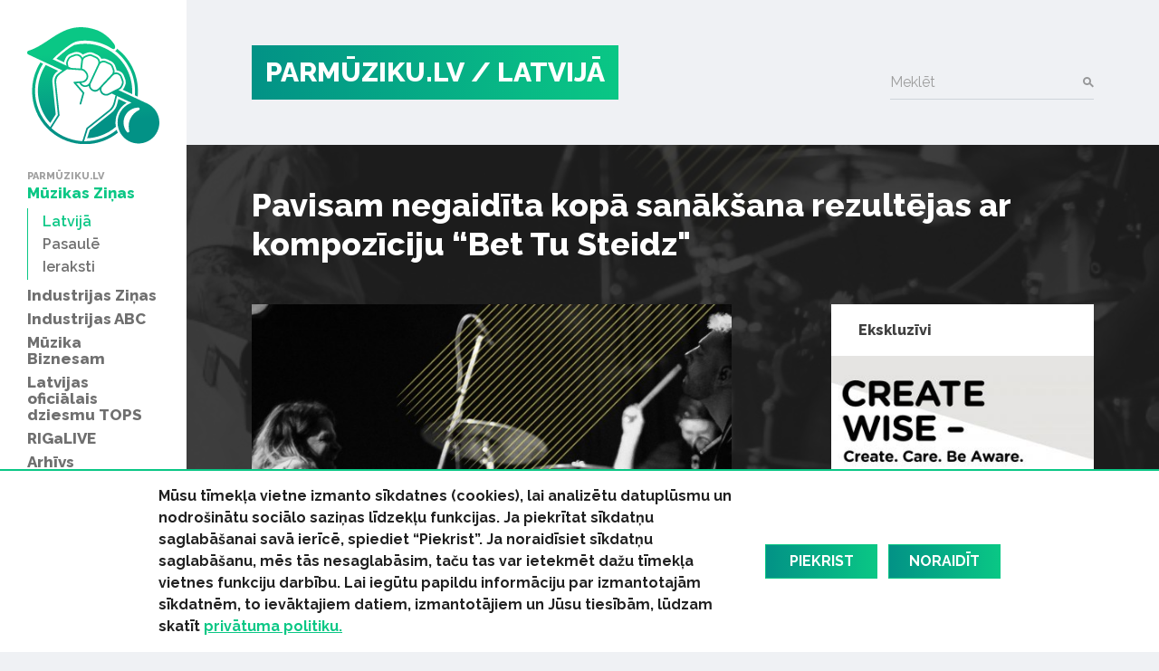

--- FILE ---
content_type: text/html; charset=UTF-8
request_url: https://parmuziku.lv/muzikas-zinas/latvija/pavisam-negaidita-kopa-sanaksana-rezultejas-ar-kompoziciju-bet-tu-steidz-9481
body_size: 33028
content:
<!DOCTYPE html>
<html lang="lv">
<head>
    <meta charset="utf-8">
    <meta http-equiv="X-UA-Compatible" content="IE=edge">
    <meta name="viewport" content="width=device-width, initial-scale=1, user-scalable=no">
    <meta property="og:title" content="Pavisam negaidīta kopā sanākšana rezultējas ar kompozīciju “Bet Tu Steidz&quot;" />
  <meta name="twitter:card" content="summary">
  <meta name="twitter:title" content="Pavisam negaidīta kopā sanākšana rezultējas ar kompozīciju “Bet Tu Steidz&quot;" />
  <meta property="og:description" content="Sanākot kopā, pieredzējuši Latvijas rokmūzikas dalībnieki Indygo, Māris Žigats un Laspene (Artis Dvarionas) rada kopdarbu. " />
  <meta name="twitter:description" content="Sanākot kopā, pieredzējuši Latvijas rokmūzikas dalībnieki Indygo, Māris Žigats un Laspene (Artis Dvarionas) rada kopdarbu. " />
  <meta property="og:image" content="https://parmuziku.lv/cache/images/1231941676/62f258fb0a221_510547356.jpg" />
  <meta property="og:image:width" content="600" />
  <meta property="og:image:height" content="315" />
  <meta name="twitter:image" content="https://parmuziku.lv/cache/images/1231941676/62f258fb0a221_510547356.jpg" />
  <meta property="og:url" content="https://parmuziku.lv/muzikas-zinas/latvija/pavisam-negaidita-kopa-sanaksana-rezultejas-ar-kompoziciju-bet-tu-steidz-9481" />
  <meta name="twitter:url" content="https://parmuziku.lv/muzikas-zinas/latvija/pavisam-negaidita-kopa-sanaksana-rezultejas-ar-kompoziciju-bet-tu-steidz-9481" />
    <link href="https://fonts.googleapis.com/css?family=Raleway:300,400,500,600,700,800&amp;subset=latin-ext,cyrillic" rel="stylesheet">    <title>Pavisam negaidīta kopā sanākšana rezultējas ar kompozīciju “Bet Tu Steidz&quot; - ParMūziku.lv</title>
  <meta name="description" content="Sanākot kopā, pieredzējuši Latvijas rokmūzikas dalībnieki Indygo, Māris Žigats un Laspene (Artis Dvarionas) rada kopdarbu. " />
  <meta name="canonical" content="https://parmuziku.lv/muzikas-zinas/latvija/pavisam-negaidita-kopa-sanaksana-rezultejas-ar-kompoziciju-bet-tu-steidz-9481" />
 <link rel="alternate" type="application/rss+xml" title="ParMūziku.lv: Latvijā" href="https://parmuziku.lv/muzikas-zinas/latvija/rss.xml">
  <meta http-equiv="content-language" content="lv" />
  <meta name="SKYPE_TOOLBAR" content="SKYPE_TOOLBAR_PARSER_COMPATIBLE" />
    <link rel="stylesheet" href="/css/compiled.min.css?1704791075" />
        <meta name="theme-color" content="#0ac785">
    <meta property="fb:pages" content="141074343054585" />

    <link rel="icon" href="/favicon.png?2" sizes="32x32" type="image/png">

    <meta property="fb:pages" content="141074343054585" />
</head>
<body>
<div id="fb-root"></div>

<div class="sidebar-main">
    <a href="/" class="logo-sidebar" title="ParMūziku.lv - online mūzikas žurnāls">
        <img src="/img/logo-parmuziku.svg" alt="ParMūziku.lv - online mūzikas žurnāls">
    </a>

    <h3>ParMūziku.lv</h3>
    <ul>
        <li  class="active has-children item-1 navstyle-darkblue"><a href="/muzikas-zinas" title="Mūzikas Ziņas"  ><span>Mūzikas Ziņas</span></a><ul><li  class="active item-1 navstyle-darkblue"><a href="/muzikas-zinas/latvija" title="Latvijā"  ><span>Latvijā</span></a></li><li  class="item-2 navstyle-darkblue"><a href="/muzikas-zinas/pasaule" title="Pasaulē"  ><span>Pasaulē</span></a></li><li  class="item-3 navstyle-darkblue"><a href="/muzikas-zinas/ieraksti" title="Ieraksti"  ><span>Ieraksti</span></a></li></ul></li><li  class="has-children item-2 navstyle-darkblue"><a href="/industrijas-zinas" title="Industrijas Ziņas"  ><span>Industrijas Ziņas</span></a><ul></ul></li><li  class="has-children item-3 navstyle-beige"><a href="/industrijas-abc" title="Industrijas ABC"  ><span>Industrijas ABC</span></a><ul></ul></li><li  class="has-children item-4 navstyle-darkblue"><a href="/muzika-biznesam" title="Mūzika Biznesam"  ><span>Mūzika Biznesam</span></a><ul></ul></li><li  class="has-children item-5 navstyle-turquoise"><a href="/latvijas-oficialais-dziesmu-tops" title="Latvijas oficiālais dziesmu TOPS"  ><span>Latvijas oficiālais dziesmu TOPS</span></a><ul></ul></li><li  class="item-6 navstyle-lightblue"><a href="/rigalive" title="RIGaLIVE"  ><span>RIGaLIVE</span></a></li><li  class="item-7 navstyle-green"><a href="/arhivs" title="Arhīvs"  ><span>Arhīvs</span></a></li>    </ul>

    <div class="separator"></div>
    <ul class="sidebar-nav-small">
        <li  class="item-1"><a href="http://laipa.org/lat/es_izmantoju_muziku/" title="Atļaujas un licences"  >Atļaujas un licences</a></li><li  class="item-2 navstyle-violet"><a href="/galerija" title="Galerijas"  >Galerijas</a></li><li  class="item-3"><a href="/blakustiesibas" title="Blakustiesības"  >Blakustiesības</a></li><li  class="item-4"><a href="http://www.akka-laa.lv/lv/par-autortiesibam/kas-ir-autora-tiesibas/" title="Autortiesības"  >Autortiesības</a></li><li  class="has-children item-5 navstyle-green"><a href="/uznemumiem-un-iestadem-1/kafejnicas-bari-restorani" title="Uzņēmumiem un iestādēm"  >Uzņēmumiem un iestādēm</a></li><li  class="item-6"><a href="http://laipa.org/lat/es_radu_muziku/" title="Mūziķiem un producentiem"  >Mūziķiem un producentiem</a></li><li  class="item-7"><a href="/kontakti" title="Kontakti"  >Kontakti</a></li><li  class="item-8"><a href="/privatuma-politika" title="Privātuma politika"  >Privātuma politika</a></li>    </ul>


    <h3>Seko mums</h3>
    <div class="socials">
        <a href="https://www.facebook.com/parmuziku" class="icon-facebook" target="_blank" title="Seko mums Facebook"></a>
        <a href="https://www.youtube.com/channel/UCgKJ-VMcnDCR7RkBGNeSaGA" class="icon-youtube" target="_blank" title="Seko mums YouTube"></a>
        <a href="https://instagram.com/parmuziku" class="icon-instagram" target="_blank" title="Seko mums Instagram"></a>
    </div>


            <div class="d-lg-none">
            <form class="search-form mt-auto" method="get" action="/meklesana">
                <div class="form-group">    <label for="form-control-q" class="input-label  ">
        Meklēt    </label>
        <input type="text"
       name="q"
       id="form-control-q"
       class="form-control"
       value=""
                                                                                 >
            <button type="submit"></button>        
</div>            </form>
        </div>
    </div>

<button class="btn-float hamburger hamburger--spin" aria-label="navigation" type="button">
    <span class="hamburger-border">
        <span class="hamburger-box">
            <span class="hamburger-inner"></span>
        </span>
    </span>
</button>

<div class="container-main">
    <div class="container">

        <div class="heading">

            <div class="logo text-uppercase">
                <a href="/" title="ParMūziku.lv - online mūzikas žurnāls">
                    PARMŪZIKU.LV
                </a>
                                    <a href="/muzikas-zinas/latvija">
                        / Latvijā                    </a>
                                </div>

                            <form class="search-form mt-auto d-none d-lg-block" method="get" action="/meklesana">
                    <div class="form-group">    <label for="form-control-q" class="input-label  ">
        Meklēt    </label>
        <input type="text"
       name="q"
       id="form-control-q"
       class="form-control"
       value=""
                                                                                 >
            <button type="submit"></button>        
</div>                </form>
            
        </div>

        
    </div>

                <div class="container-article">

            <div class="article-back" style="background-image: url(/cache/images/1231941676/62f258fb0a221_1428906349.jpg);">

            </div>

            <div class="container">

                <h1>Pavisam negaidīta kopā sanākšana rezultējas ar kompozīciju “Bet Tu Steidz&quot;</h1>

                <div class="row justify-content-between">
                    <div class="col-lg-7 col-md-12 col-sm-12 col-xs-12 single-object">

                                                    <div class="image-container">
                                <img src="/cache/images/1231941676/62f258fb0a221_1428906349.jpg" alt="Raksta attēls - Pavisam negaidīta kopā sanākšana rezultējas ar kompozīciju “Bet Tu Steidz&quot;">
                                                            </div>
                        

                        <div class="row">
                            <div class="col-sm-6">
                                <div class="share">
                                    <div class="sharing">
    <button class="facebook" href="https://www.facebook.com/share.php?u=https%3A%2F%2Fparmuziku.lv%2Fmuzikas-zinas%2Flatvija%2Fpavisam-negaidita-kopa-sanaksana-rezultejas-ar-kompoziciju-bet-tu-steidz-9481"><img src="/img/facebook.svg" alt="FB"> Dalīties</button>
    <button class="twitter" href="https://twitter.com/share?url=https%3A%2F%2Fparmuziku.lv%2Fmuzikas-zinas%2Flatvija%2Fpavisam-negaidita-kopa-sanaksana-rezultejas-ar-kompoziciju-bet-tu-steidz-9481&amp;text=Pavisam+negaid%C4%ABta+kop%C4%81+san%C4%81k%C5%A1ana+rezult%C4%93jas+ar+kompoz%C4%ABciju+%E2%80%9CBet+Tu+Steidz%22"><img src="/img/twitter.svg" alt="FB"> Ieteikt</button>
</div>                                </div>
                            </div>
                            <div class="col-sm-6 text-left text-sm-right">
                                <p class="author">
                                                                            09.08.2022                                                                                                        </p>
                            </div>
                        </div>

                        <p><strong>Sanākot kopā, pieredzējuši Latvijas rokmūzikas dalībnieki Indygo, Māris Žigats un Laspene (Artis Dvarionas) rada kopdarbu. </strong></p>

                        
                        <p>“Ja dikti kaut ko vēlies, kas pierādās vairākkārt, tad ir jārunā un jādara, lai tiktu pie vēlamā mērķa - tieši tik vienkārši” šādi Mārtiņš Vaters par jaunāko kompozīciju un Indygo kopdarbu ar Māri Žigatu(Pienvedēja Piedzīvojumi) un Lapseni(Artis Dvarionas). “Kādu dienu devos uz grupas mēģinājumu.. Atminējos, ka daudzus gadus atpakaļ biju smadzeņojis, kā būtu uzmuzicēt kopā ar saviem “jaunības”, Latvijas rokmūzikā pamanītākajiem flagmaņiem - ņēmu telefonu un zvanīju!”</p>
<p>“Mārtiņš uzrunāja mani par dalību dziesmā laikā, kad pēc vairāk nekā 10 gadu prombūtnes biju nolēmis atgriezties mūzikā. Un, godīgi sakot, Mārtiņa zvans šo procesu paātrināja un tagad, kad mūsu kopdziesma tiek publiskota, man pašam jau ir divi tautās laisti skaņdarbi.” Artis Dvarionas.</p>
<p>“Artis Dvarionas ir mans vienaudzis mūzikā, bet līdz šim nebijām kopā strādājuši,” bilst Māris Žigats ”tad nu vecais teiciens ir īsti vietā - labāk vēlu, nekā nekad!”</p>
<p>“Pats dziesmas ieraksta process bija īpašs ar to, ka nekad iepriekš nebiju sadarbojies ar grupu Indygo un, kas vēl interesantāk, arī ar Māri Žigatu, lai gan vienu skatuvi savulaik esam dalījuši neskaitāmas reizes jau kopš 90-tajiem.” atzīst Artis un turpina “Pateicoties skaņu inženiera un producenta Gata Zaķa pieredzei, dziesmu sadziedājām vienā elpas vilcienā un man ir liels prieks par iznākumu.”</p>
<p>Arī šoreiz Indygo puiši bija uzticīgi muzikāli pārbaudītai draudzībai ar skaņu inženieri un producentu Gati Zaķi(TRU Music Studio), par ko vienisprātis bija arī Artis un Māris.</p>
<p>“Grupa "Indygo" un solists Mārtiņš Vaters ir lieli malači. Skaņdarbs ir spēcīgs muzikāli, līdz ar to mums darba bija maz. Producents ļāva elpot gan mūsu balsīm, gan mūzikai. Kopā tas rada ļoti baudāmu sajūtu. Esmu pateicīgs grupai "Indygo" par ieguldīto darbu, Gatim Zaķim par pogu pareizu grozīšanu un Artim Dvarionas par draudzīgu plecu.” Žigats īsi par ierakstu. “Mums nevienam nebija ne jausmas, kāds būs darba process un fināla iznākums šim kopdarbam, zinājām, ko vēlamies un uz to arī gājām. Man personīgi gala iznākums šķiet ļoti jaudīgs, liekot pakaļkājām un pārējam ķermenim dzīvot līdzi mūzikai, kompozīcija ir labs modernās rokmūzikas piemērs, mazliet paeksperimentējot ar dziesmas uzbūvi un stilisktiku” Vaters paturpina Žigatu.</p>
<p>Kompozīcija “Bet Tu Steidz” atrodama populārākajās straumēšanas platformās un, iespējams, ka tiks paturpināta ar kādu vizuālo “pielikumu”, laiks rādīs.</p>
<p>“Bija patiess prieks un gods sastrādāties ar saviem kolēģiem kopdziesmā, grupa "Indygo" ļoti veiksmīgi un cieņpilni turpina mūsu iesākto Latvijas rokmūzikā. Tas priecē un silda sirdi” Žigats pieliek punktu.</p>
<p> <div class="embed-responsive embed-responsive-16by9"><iframe class="youtube-iframe" src="https://www.youtube.com/embed/xw8xtHI4WRI?rel=0&modestbranding=1&showsearch=0&theme=dark" frameborder="0" allowfullscreen></iframe></div>
                        
                        

                                                    <div class="section">
                                <div class="sidebar-title-seamless">Saistītie raksti</div>
                                <div class="row">
                                    <div class="col-md-6"><div class="card-wrapper ">
    <div class="card card-article card-size-small">
        <a href="/muzikas-zinas/latvija/lapsene-rudeni-sak-ar-jaunu-dziesmu-un-izzino-pirmo-albumu-9506" class="img">
            <img class="card-img-top" src="/cache/images/2629611488/lapsene-rudeni-sak-ar-jaunu-dziesmu-un-izzino-pirmo-albumu_1964019068.jpg" alt="">
                    </a>
        <a href="/muzikas-zinas/latvija/lapsene-rudeni-sak-ar-jaunu-dziesmu-un-izzino-pirmo-albumu-9506" class="card-body">
            
            <h6 class="card-title">
                <span>
                    Lapsene rudeni sāk ar jaunu dziesmu un izziņo pirmo albumu                </span>
            </h6>
            <div class="card-text">
                <span>Mūziķa Arta Dvarionas dibinātais projekts Lapsene klausītājiem nodod savu jaunāko studijas darbu, dziesmu “Ēnu kabinets (Kas dārzā)” un izziņo albumu izdošanai pavasarī.</span>
            </div>
        </a>

        <div class="card-link-footer">
                            <a href="/muzikas-zinas/latvija">
                    Latvijā                </a>
                        </div>
    </div>
</div>
</div><div class="col-md-6"><div class="card-wrapper ">
    <div class="card card-article card-size-small">
        <a href="/muzikas-zinas/latvija/lapsene-publisko-jaunu-dziesmu-un-sarunajas-ar-pascienu-9431" class="img">
            <img class="card-img-top" src="/cache/images/1625904418/lapsene-publisko-jaunu-dziesmu-un-sarunajas-ar-pascienu_3180182069.jpg" alt="">
                    </a>
        <a href="/muzikas-zinas/latvija/lapsene-publisko-jaunu-dziesmu-un-sarunajas-ar-pascienu-9431" class="card-body">
            
            <h6 class="card-title">
                <span>
                    Lapsene publisko jaunu dziesmu un sarunājas ar pašcieņu                </span>
            </h6>
            <div class="card-text">
                <span>Pēc debijas aprīlī, jaunais Arta Dvarionas mūzikas projekts Lapsene publisko savu otro dziesmu, jauno singlu “Dziesma par krupju rīšanu”. </span>
            </div>
        </a>

        <div class="card-link-footer">
                            <a href="/muzikas-zinas/latvija">
                    Latvijā                </a>
                        </div>
    </div>
</div>
</div><div class="col-md-6"><div class="card-wrapper ">
    <div class="card card-article card-size-small">
        <a href="/muzikas-zinas/latvija/lapsene-ir-klat-muzika-atgriezas-grupas-r-a-p-balss-artis-dvarionas-9352" class="img">
            <img class="card-img-top" src="/cache/images/4134398917/lapsene-ir-klat-muzika-atgriezas-grupas-r-a-p-balss-artis-dvarionas_920810732.jpg" alt="">
                    </a>
        <a href="/muzikas-zinas/latvija/lapsene-ir-klat-muzika-atgriezas-grupas-r-a-p-balss-artis-dvarionas-9352" class="card-body">
            
            <h6 class="card-title">
                <span>
                    Lapsene ir klāt! Mūzikā atgriežas grupas R.A.P. balss Artis Dvarionas                </span>
            </h6>
            <div class="card-text">
                <span>Ar protesta dziesmu “Tukšpauris” pēc 12 gadu pārtraukuma mūzikā atgriežas grupas R.A.P. balss Artis Dvarionas, kura jaunais skatuves vārds ir Lapsene.</span>
            </div>
        </a>

        <div class="card-link-footer">
                            <a href="/muzikas-zinas/latvija">
                    Latvijā                </a>
                        </div>
    </div>
</div>
</div><div class="col-md-6"><div class="card-wrapper ">
    <div class="card card-article card-size-small">
        <a href="/muzikas-zinas/latvija/fono-cesis-izzino-fonokluba-didzeju-programmu-un-telsu-pilsetu-5156" class="img">
            <img class="card-img-top" src="/cache/images/213814923/fono-cesis-izzino-fonokluba-didzeju-programmu-un-telsu-pilsetu_1855964539.jpg" alt="">
                    </a>
        <a href="/muzikas-zinas/latvija/fono-cesis-izzino-fonokluba-didzeju-programmu-un-telsu-pilsetu-5156" class="card-body">
            
            <h6 class="card-title">
                <span>
                    &quot;Fono Cēsis&quot; izziņo &quot;Fonokluba&quot; dīdžeju programmu un telšu pilsētu                </span>
            </h6>
            <div class="card-text">
                <span>"Fono Cēsis", kas norisināsies "Cēsis 811" svinību laikā 21. un 22. jūlijā, savu darbību abu vakaru gaitā izvērtīs arī "Fonoklubā" ar dīdžeju programmu. Tāpat "Fono Cēsis" laikā darbosies īpaši iekārtota telšu pilsētiņa.</span>
            </div>
        </a>

        <div class="card-link-footer">
                            <a href="/muzikas-zinas/latvija">
                    Latvijā                </a>
                        </div>
    </div>
</div>
</div>                                </div>
                            </div>
                                                </div>
                    <div class="col-lg-4 sidebar visible-lg-block visible-md-block">
                            <div class="section">
        <a href="/ekskluzivi" class="sidebar-title"><strong>Ekskluzīvi</strong></a>
        <div class="card-wrapper single-column">
    <div class="card card-article card-size-small">
        <a href="/muzikas-zinas/latvija/laipa-un-kulturas-ministrija-uzsak-starptautisku-izglitojosu-projektu-par-intelektuala-ipasuma-aizsa-10162" class="img">
            <img class="card-img-top" src="/cache/images/2121560510/laipa-un-kulturas-ministrija-uzsak-starptautisku-izglitojosu-projektu-par-intelektuala-ipasuma-aizsardzibu-jauniesiem_3986083409.jpg" alt="">
                    </a>
        <a href="/muzikas-zinas/latvija/laipa-un-kulturas-ministrija-uzsak-starptautisku-izglitojosu-projektu-par-intelektuala-ipasuma-aizsa-10162" class="card-body">
            
            <h6 class="card-title">
                <span>
                    LaIPA un Kultūras ministrija uzsāk starptautisku izglītojošu projektu par intelektuālā īpašuma aizsardzību jauniešiem                </span>
            </h6>
            <div class="card-text">
                <span>Latvijas Izpildītāju un producentu apvienība (LaIPA) noslēgusi līgumu ar Eiropas Savienības Intelektuālā īpašuma biroju (EUIPO) par starptautiska projekta “Radi gudri – Radi. Cieni. Zini.” (“Create Wise – Create. Care. Be Aware.”) realizēšanu Baltijas valstīs. Projekts ar EUIPO finansiālu atbalstu tiks realizēts sadarbībā ar Latvijas Republikas Kultūras ministriju, Igaunijas Izpildītāju asociāciju (EEL) un Lietuvas Blakustiesību asociāciju (AGATA) un nozares ekspertiem.  Latvijas Investīciju un attīstības aģentūrai (LIAA), kas projekta ietvaros veicinās iniciatīvas atpazīstamību un sasniedzamību.</span>
            </div>
        </a>

        <div class="card-link-footer">
                            <a href="/muzikas-zinas/latvija">
                    Latvijā                </a>
                        </div>
    </div>
</div>
    </div>
    
<div class="section">
    <div class="sidebar-title-seamless">
        Top raksti
    </div>

    <div class="card-wrapper single-column">
    <div class="card card-article card-size-small">
        <a href="/muzikas-zinas/latvija/muzikas-paterina-tops-gadu-mija-7661" class="img">
            <img class="card-img-top" src="/cache/images/601017592/muzikas-paterina-tops-gadu-mija_3848461386.jpg" alt="">
                    </a>
        <a href="/muzikas-zinas/latvija/muzikas-paterina-tops-gadu-mija-7661" class="card-body">
            
            <h6 class="card-title">
                <span>
                    Mūzikas patēriņa tops gadu mijā                </span>
            </h6>
            <div class="card-text">
                <span>Šodien atskatāmies uz 2018. gada pēdējās un 2019. gada pirmās nedēļas aktualitātēm mūzikas patēriņa topā.</span>
            </div>
        </a>

        <div class="card-link-footer">
                            <a href="/muzikas-zinas/latvija">
                    Latvijā                </a>
                        </div>
    </div>
</div>
<div class="card-wrapper single-column">
    <div class="card card-article card-size-small">
        <a href="/industrijas-zinas/izlase/labaka-debija-1096" class="img">
            <img class="card-img-top" src="/cache/images/986210664/labakas-debijas-latvijas-muzika-cauri-gadiem_1008385376.jpg" alt="">
                    </a>
        <a href="/industrijas-zinas/izlase/labaka-debija-1096" class="card-body">
            
            <h6 class="card-title">
                <span>
                    Labākās debijas Latvijas mūzikā cauri gadiem                </span>
            </h6>
            <div class="card-text">
                <span>Latvijas Mūzikas ierakstu gada balvas nominācijas "Labākā debija" retrospekcija. Daži mūziķi uzvarējuši pat vairākkārtēji!</span>
            </div>
        </a>

        <div class="card-link-footer">
                            <a href="/industrijas-zinas/izlase">
                    Izlase                </a>
                        </div>
    </div>
</div>
<div class="card-wrapper single-column">
    <div class="card card-article card-size-small">
        <a href="/muzikas-zinas/latvija/zelta-mikrofons-2016-sakta-balsosana-kategorija-alfa-gada-dziesma-1530" class="img">
            <img class="card-img-top" src="/cache/images/2137974408/zelta-mikrofons-2016-sakta-balsosana-kategorija-alfa-gada-dziesma_645202874.jpg" alt="">
                    </a>
        <a href="/muzikas-zinas/latvija/zelta-mikrofons-2016-sakta-balsosana-kategorija-alfa-gada-dziesma-1530" class="card-body">
            
            <h6 class="card-title">
                <span>
                    &quot;Zelta Mikrofons 2016&quot;: sākta balsošana kategorijā &quot;Alfa Gada dziesma&quot;                </span>
            </h6>
            <div class="card-text">
                <span>Jau astoto gadu kategorijā "Alfas Gada dziesma" uzvarētāju noteiks tautas balsojums. Lai nobalsotu par "Alfa Gada dziesmu", no 1.februāra, iepērkoties tirdzniecības parkā Alfa, katrs pircējs saņems žetonu, kuru varēs atdot par sev vēlamo dziesmu balsošanas stendos pie Informācijas centra vai Rimi kasēm. Balsojums t/p Alfa norisināsies līdz 6.marta plkst.22.00.</span>
            </div>
        </a>

        <div class="card-link-footer">
                            <a href="/muzikas-zinas/latvija">
                    Latvijā                </a>
                        </div>
    </div>
</div>
<div class="card-wrapper single-column">
    <div class="card card-article card-size-small">
        <a href="/industrijas-zinas/izlase/dzimsanas-dienas-dziesmas-30-1783" class="img">
            <img class="card-img-top" src="/cache/images/4108014745/izlase-30-dziesmas-dzimsanas-diena-no-slagera-lidz-pat-pankrokam_3016014017.jpg" alt="">
                    </a>
        <a href="/industrijas-zinas/izlase/dzimsanas-dienas-dziesmas-30-1783" class="card-body">
            
            <h6 class="card-title">
                <span>
                    IZLASE: 30 dziesmas dzimšanas dienā (no šlāgera līdz  pat pankrokam)                </span>
            </h6>
            <div class="card-text">
                <span>Dzimšanas dienas dziesmas ir latviešu, angļu un krievu valodā - Savu meldiņu atradīs gan priecīgie gaviļnieki, gan viņu sveicēji, gan arī tie, kas dzimšanas dienas nemaz neatzīmē. </span>
            </div>
        </a>

        <div class="card-link-footer">
                            <a href="/industrijas-zinas/izlase">
                    Izlase                </a>
                        </div>
    </div>
</div>
</div>

        <div class="section">
            <a href="/industrijas-abc" class="sidebar-title-seamless"><strong>Tuvākais pasākums</strong></a>
            <div class="card-wrapper single-column">
    <div class="card card-article card-size-vertical">
        <a href="/industrijas-abc/6-lietas-kuras-tev-ir-jazina-par-izpilditajiem-25" class="img">
            <img class="card-img-top" src="/cache/images/4218696556/6-lietas-kuras-tev-ir-jazina-par-izpilditajiem_1029807601.jpg" alt="">
                    </a>
        <a href="/industrijas-abc/6-lietas-kuras-tev-ir-jazina-par-izpilditajiem-25" class="card-body">
            
            <h6 class="card-title">
                <span>
                    6 lietas, kuras Tev ir jāzina par izpildītājiem                </span>
            </h6>
            <div class="card-text">
                <span>Ko ir vērts ņemt vērā, ja izpildi savu vai citu autoru radītu mūziku, deju vai priekšnesumu? Piedāvājam 6 atbildes.</span>
            </div>
        </a>

        <div class="card-link-footer">
                            <a href="/industrijas-abc">
                    Industrijas ABC                </a>
                        </div>
    </div>
</div>
        </div>
                            </div>
                </div>
                <div class="fb-quote"></div>
            </div>

        </div>

        
    

    
    <div class="section">
        <div class="container">
            <div class="row justify-content-between">
                <div class="col-md-7 about-us">
                                            <div>
                            <h4 class="heading-list">ParMuziku.lv</h4>
                            ParMuziku.lv ir online mūzikas žurnāls, kurā iespējams izlasīt svarīgāko par mūziku Latvijā un pasaulē. Šeit vari atrast ne tikai aktuālās ziņas, ekspertu viedokļus, albumu, DVD un koncertu apskatus, bet arī informāciju par mūzikas biznesa ikdienā neredzamo pusi – autoru un izpildītāju blakustiesībām, ierakstu izpildījumu publiskajā telpā, kā arī mūzikas industriju kopumā.<br />
<br />
                                                    </div>
                                                <div>
                            <h4 class="heading-list">Par LaIPA</h4>
                            Biedrība „Latvijas Izpildītāju un producentu apvienība” (LaIPA) ir kolektīvā pārvaldījuma organizācija, kur apvienojušies pašmāju un ārvalstu izpildītāji un fonogrammu producenti, lai iestātos par savām tiesībām un saņemtu taisnīgu atlīdzību par savu fonogrammu izmantošanu Latvijā un ārvalstīs.                                                            <a href="http://www.laipa.org/lat/kas_ir_laipa/">Vairāk</a>
                                                        </div>
                                        </div>
                <div class="col-lg-offset-0 col-lg-4 col-md-4 col-md-offset-0 col-sm-12 contact-us">
                    <h4 class="heading-list">Sazinies ar mums!</h4>
                    <br/>
                    <form class="form-vertical" role="form" method="post" id="question-form" action="#question-form">
                        <div class="form-group">    <label for="form-control-name" class="input-label  ">
        Vārds    </label>
        <input type="text"
       name="name"
       id="form-control-name"
       class="form-control"
       value=""
                                                                                 >
    
</div>                        <div class="form-group">    <label for="form-control-pasts" class="input-label  ">
        E-pasts    </label>
        <input type="email"
       name="pasts"
       id="form-control-pasts"
       class="form-control"
       value=""
                                                                                 >
    
</div>                        <div class="form-group">    <label for="form-control-message" class="input-label  ">
        Ziņojums    </label>
    <textarea
           name="message"
           id="form-control-message"
           class="form-control"
           maxlength="5000"
           rows="1"
                                    ></textarea>

</div>                        <div class="form-group"><button type="submit" class="btn btn-primary btn-lg btn-block">Sūtīt</button></div>
                        <input type="hidden" name="token" value="c22e732002fcab253574dc82e1bd219f2c04a04d" />
                        <input type="hidden" name="action" value="contact" />
                        <input type="email" name="email" class="d-none"/>
                    </form>
                </div>
            </div>
        </div>
    </div>


    <div class="container">
        <div class="copyright">
            <div class="row mb-2">
                <div class="col-lg-7 text-lg-left">
                    &copy; 2026 parmuziku.lv, visas tiesības paturētas
                </div>
                <div class="col-lg-5 text-lg-right">
                    <div class="email">
                        <a href="#" class="email nospam" title="lv parmuziku info"></a>                    </div>
                </div>
            </div>

            <div class="rss text-lg-left"><span>RSS: &nbsp; </span>
                <a href="/rss.xml">ParMuziku.lv</a> &nbsp; <a href="/muzikas-zinas/rss.xml">Mūzikas Ziņas</a> &nbsp; <a href="/industrijas-zinas/rss.xml">Industrijas Ziņas</a> &nbsp; <a href="/industrijas-abc/rss.xml">Industrijas ABC</a> &nbsp; <a href="/muzika-biznesam/rss.xml">Mūzika Biznesam</a> &nbsp; <a href="/latvijas-oficialais-dziesmu-tops/rss.xml">Latvijas oficiālais dziesmu TOPS</a> &nbsp; <a href="/rigalive/rss.xml">RIGaLIVE</a> &nbsp;             </div>
        </div>
    </div>

            <div class="cookie-consent">
            <div class="container">
                <div class="inner">
                    <div class="text">
                        <span>Mūsu tīmekļa vietne izmanto sīkdatnes (cookies), lai analizētu datuplūsmu un nodro&scaron;inātu sociālo saziņas līdzekļu funkcijas. Ja piekrītat sīkdatņu saglabā&scaron;anai savā ierīcē, spiediet &ldquo;Piekrist&rdquo;. Ja noraidīsiet sīkdatņu saglabā&scaron;anu, mēs tās nesaglabāsim, taču tas var ietekmēt dažu tīmekļa vietnes funkciju darbību. Lai iegūtu papildu informāciju par izmantotajām sīkdatnēm, to ievāktajiem datiem, izmantotājiem un Jūsu tiesībām, lūdzam skatīt&nbsp;<a href="/privatuma-politika">privātuma politiku.</a></span><span><span>&nbsp;</span></span>                    </div>
                    <a href="" class="consent-accept btn btn-primary">Piekrist</a>
                    <a href="" class="consent-decline btn btn-primary">Noraidīt</a>
                </div>
            </div>
        </div>
        
    <div class="alerts-aside">
            </div>

    <div class="site-overlay"></div>

    <div id="detect-breakpoints">
        <div class="device-xs d-sm-none"></div>
        <div class="device-sm d-md-none"></div>
        <div class="device-md d-md-none"></div>
        <div class="device-lg d-lg-none"></div>
    </div>

<script type="text/javascript" src="/js/compiled.min.js?1666613148"></script>
<script>(function(d, s, id) {
        var js, fjs = d.getElementsByTagName(s)[0];
        if (d.getElementById(id)) return;
        js = d.createElement(s); js.id = id;
        js.src = "//connect.facebook.net/lv_LV/sdk.js#xfbml=1&appId=469488503204180&version=v2.8";
        fjs.parentNode.insertBefore(js, fjs);
    }(document, 'script', 'facebook-jssdk'));</script>
</body>
</html>


--- FILE ---
content_type: image/svg+xml
request_url: https://parmuziku.lv/img/twitter.svg
body_size: 533
content:
<svg xmlns="http://www.w3.org/2000/svg" width="16" height="12" viewBox="0 0 16 12"><g fill="none" fill-rule="evenodd"><path d="M-1-3h18v18H-1z"/><path fill="#1DA1F2" fill-rule="nonzero" d="M5.03 12c6.04 0 9.34-4.618 9.34-8.62 0-.13 0-.264-.007-.394A6.35 6.35 0 0 0 16 1.42c-.6.245-1.234.404-1.884.476A3.108 3.108 0 0 0 15.56.22a6.92 6.92 0 0 1-2.085.736C12.23-.264 10.15-.324 8.828.823c-.853.74-1.215 1.843-.95 2.896C5.24 3.597 2.78 2.446 1.112.55.244 1.937.687 3.708 2.132 4.6A3.49 3.49 0 0 1 .64 4.22v.037c0 1.443 1.103 2.686 2.634 2.97-.484.122-.99.14-1.48.053.43 1.235 1.66 2.08 3.064 2.103a6.96 6.96 0 0 1-4.078 1.3 7.05 7.05 0 0 1-.78-.04A9.92 9.92 0 0 0 5.03 12"/></g></svg>

--- FILE ---
content_type: application/javascript
request_url: https://parmuziku.lv/js/compiled.min.js?1666613148
body_size: 114157
content:
/*
 jQuery v3.3.1 | (c) JS Foundation and other contributors | jquery.org/license */
!function(n,D){"object"==typeof module&&"object"==typeof module.exports?module.exports=n.document?D(n,!0):function(z){if(!z.document)throw Error("jQuery requires a window with a document");return D(z)}:D(n)}("undefined"!=typeof window?window:this,function(n,D){function z(a,b,c){var e,f=(b=b||ca).createElement("script");if(f.text=a,c)for(e in Lc)c[e]&&(f[e]=c[e]);b.head.appendChild(f).parentNode.removeChild(f)}function F(a){return null==a?a+"":"object"==typeof a||"function"==typeof a?qb[Vb.call(a)]||
"object":typeof a}function L(a){var b=!!a&&"length"in a&&a.length,c=F(a);return!V(a)&&!db(a)&&("array"===c||0===b||"number"==typeof b&&0<b&&b-1 in a)}function A(a,b){return a.nodeName&&a.nodeName.toLowerCase()===b.toLowerCase()}function P(a,b,c){return V(b)?d.grep(a,function(e,f){return!!b.call(e,f,e)!==c}):b.nodeType?d.grep(a,function(e){return e===b!==c}):"string"!=typeof b?d.grep(a,function(e){return-1<rb.call(b,e)!==c}):d.filter(b,a,c)}function N(a,b){for(;(a=a[b])&&1!==a.nodeType;);return a}
function x(a){var b={};return d.each(a.match(La)||[],function(c,e){b[e]=!0}),b}function C(a){return a}function G(a){throw a;}function ha(a,b,c,e){var f;try{a&&V(f=a.promise)?f.call(a).done(b).fail(c):a&&V(f=a.then)?f.call(a,b,c):b.apply(void 0,[a].slice(e))}catch(g){c.apply(void 0,[g])}}function K(){ca.removeEventListener("DOMContentLoaded",K);n.removeEventListener("load",K);d.ready()}function ya(a,b){return b.toUpperCase()}function za(a){return a.replace(Mc,"ms-").replace(Nc,ya)}function jb(){this.expando=
d.expando+jb.uid++}function Wb(a,b,c){var e;if(void 0===c&&1===a.nodeType)if(e="data-"+b.replace(Oc,"-$&").toLowerCase(),"string"==typeof(c=a.getAttribute(e))){try{e=c,c="true"===e||"false"!==e&&("null"===e?null:e===+e+""?+e:Pc.test(e)?JSON.parse(e):e)}catch(f){}Ba.set(a,b,c)}else c=void 0;return c}function Xb(a,b,c,e){var f,g,k=20,m=e?function(){return e.cur()}:function(){return d.css(a,b,"")},p=m(),v=c&&c[3]||(d.cssNumber[b]?"":"px"),t=(d.cssNumber[b]||"px"!==v&&+p)&&kb.exec(d.css(a,b));if(t&&t[3]!==
v){p/=2;v=v||t[3];for(t=+p||1;k--;)d.style(a,b,t+v),0>=(1-g)*(1-(g=m()/p||.5))&&(k=0),t/=g;t*=2;d.style(a,b,t+v);c=c||[]}return c&&(t=+t||+p||0,f=c[1]?t+(c[1]+1)*c[2]:+c[2],e&&(e.unit=v,e.start=t,e.end=f)),f}function eb(a,b){for(var c,e,f=[],g=0,k=a.length;g<k;g++)if((e=a[g]).style)if(c=e.style.display,b){if("none"===c&&(f[g]=T.get(e,"display")||null,f[g]||(e.style.display="")),""===e.style.display&&sb(e)){c=g;var m=void 0;var p=e.ownerDocument;e=e.nodeName;var v=Yb[e];p=v||(m=p.body.appendChild(p.createElement(e)),
v=d.css(m,"display"),m.parentNode.removeChild(m),"none"===v&&(v="block"),Yb[e]=v,v);f[c]=p}}else"none"!==c&&(f[g]="none",T.set(e,"display",c));for(g=0;g<k;g++)null!=f[g]&&(a[g].style.display=f[g]);return a}function Ca(a,b){var c;return c="undefined"!=typeof a.getElementsByTagName?a.getElementsByTagName(b||"*"):"undefined"!=typeof a.querySelectorAll?a.querySelectorAll(b||"*"):[],void 0===b||b&&A(a,b)?d.merge([a],c):c}function Db(a,b){for(var c=0,e=a.length;c<e;c++)T.set(a[c],"globalEval",!b||T.get(b[c],
"globalEval"))}function Zb(a,b,c,e,f){for(var g,k,m,p,v=b.createDocumentFragment(),t=[],y=0,H=a.length;y<H;y++)if((g=a[y])||0===g)if("object"===F(g))d.merge(t,g.nodeType?[g]:g);else if(Qc.test(g)){k=k||v.appendChild(b.createElement("div"));m=($b.exec(g)||["",""])[1].toLowerCase();m=Ha[m]||Ha._default;k.innerHTML=m[1]+d.htmlPrefilter(g)+m[2];for(m=m[0];m--;)k=k.lastChild;d.merge(t,k.childNodes);(k=v.firstChild).textContent=""}else t.push(b.createTextNode(g));v.textContent="";for(y=0;g=t[y++];)if(e&&
-1<d.inArray(g,e))f&&f.push(g);else if(p=d.contains(g.ownerDocument,g),k=Ca(v.appendChild(g),"script"),p&&Db(k),c)for(m=0;g=k[m++];)ac.test(g.type||"")&&c.push(g);return v}function tb(){return!0}function fb(){return!1}function bc(){try{return ca.activeElement}catch(a){}}function Eb(a,b,c,e,f,g){var k,m;if("object"==typeof b){"string"!=typeof c&&(e=e||c,c=void 0);for(m in b)Eb(a,m,c,e,b[m],g);return a}if(null==e&&null==f?(f=c,e=c=void 0):null==f&&("string"==typeof c?(f=e,e=void 0):(f=e,e=c,c=void 0)),
!1===f)f=fb;else if(!f)return a;return 1===g&&(k=f,(f=function(p){return d().off(p),k.apply(this,arguments)}).guid=k.guid||(k.guid=d.guid++)),a.each(function(){d.event.add(this,b,f,e,c)})}function cc(a,b){return A(a,"table")&&A(11!==b.nodeType?b:b.firstChild,"tr")?d(a).children("tbody")[0]||a:a}function Rc(a){return a.type=(null!==a.getAttribute("type"))+"/"+a.type,a}function Sc(a){return"true/"===(a.type||"").slice(0,5)?a.type=a.type.slice(5):a.removeAttribute("type"),a}function dc(a,b){var c,e,
f,g,k,m;if(1===b.nodeType){if(T.hasData(a)&&(c=T.access(a),e=T.set(b,c),m=c.events))for(f in delete e.handle,e.events={},m)for(c=0,e=m[f].length;c<e;c++)d.event.add(b,f,m[f][c]);Ba.hasData(a)&&(g=Ba.access(a),k=d.extend({},g),Ba.set(b,k))}}function gb(a,b,c,e){b=ec.apply([],b);var f,g,k,m=0,p=a.length,v=p-1,t=b[0],y=V(t);if(y||1<p&&"string"==typeof t&&!ia.checkClone&&Tc.test(t))return a.each(function(U){var J=a.eq(U);y&&(b[0]=t.call(this,U,J.html()));gb(J,b,c,e)});if(p&&(f=Zb(b,a[0].ownerDocument,
!1,a,e),g=f.firstChild,1===f.childNodes.length&&(f=g),g||e)){for(k=(g=d.map(Ca(f,"script"),Rc)).length;m<p;m++){var H=f;m!==v&&(H=d.clone(H,!0,!0),k&&d.merge(g,Ca(H,"script")));c.call(a[m],H,m)}if(k)for(f=g[g.length-1].ownerDocument,d.map(g,Sc),m=0;m<k;m++)H=g[m],ac.test(H.type||"")&&!T.access(H,"globalEval")&&d.contains(f,H)&&(H.src&&"module"!==(H.type||"").toLowerCase()?d._evalUrl&&d._evalUrl(H.src):z(H.textContent.replace(Uc,""),f,H))}return a}function fc(a,b,c){for(var e=b?d.filter(b,a):a,f=0;null!=
(b=e[f]);f++)c||1!==b.nodeType||d.cleanData(Ca(b)),b.parentNode&&(c&&d.contains(b.ownerDocument,b)&&Db(Ca(b,"script")),b.parentNode.removeChild(b));return a}function lb(a,b,c){var e,f,g,k,m=a.style;return(c=c||ub(a))&&(""!==(k=c.getPropertyValue(b)||c[b])||d.contains(a.ownerDocument,a)||(k=d.style(a,b)),!ia.pixelBoxStyles()&&Fb.test(k)&&Vc.test(b)&&(e=m.width,f=m.minWidth,g=m.maxWidth,m.minWidth=m.maxWidth=m.width=k,k=c.width,m.width=e,m.minWidth=f,m.maxWidth=g)),void 0!==k?k+"":k}function gc(a,b){return{get:function(){if(!a())return(this.get=
b).apply(this,arguments);delete this.get}}}function hc(a){var b=d.cssProps[a];if(!b){b=d.cssProps;a:{var c=a;if(!(c in ic)){for(var e=c[0].toUpperCase()+c.slice(1),f=jc.length;f--;)if((c=jc[f]+e)in ic)break a;c=void 0}}b=b[a]=c||a}return b}function kc(a,b,c){return(a=kb.exec(b))?Math.max(0,a[2]-(c||0))+(a[3]||"px"):b}function Gb(a,b,c,e,f,g){var k="width"===b?1:0,m=0,p=0;if(c===(e?"border":"content"))return 0;for(;4>k;k+=2)"margin"===c&&(p+=d.css(a,c+Pa[k],!0,f)),e?("content"===c&&(p-=d.css(a,"padding"+
Pa[k],!0,f)),"margin"!==c&&(p-=d.css(a,"border"+Pa[k]+"Width",!0,f))):(p+=d.css(a,"padding"+Pa[k],!0,f),"padding"!==c?p+=d.css(a,"border"+Pa[k]+"Width",!0,f):m+=d.css(a,"border"+Pa[k]+"Width",!0,f));return!e&&0<=g&&(p+=Math.max(0,Math.ceil(a["offset"+b[0].toUpperCase()+b.slice(1)]-g-p-m-.5))),p}function lc(a,b,c){var e=ub(a),f=lb(a,b,e),g="border-box"===d.css(a,"boxSizing",!1,e),k=g;if(Fb.test(f)){if(!c)return f;f="auto"}return k=k&&(ia.boxSizingReliable()||f===a.style[b]),("auto"===f||!parseFloat(f)&&
"inline"===d.css(a,"display",!1,e))&&(f=a["offset"+b[0].toUpperCase()+b.slice(1)],k=!0),(f=parseFloat(f)||0)+Gb(a,b,c||(g?"border":"content"),k,e,f)+"px"}function Da(a,b,c,e,f){return new Da.prototype.init(a,b,c,e,f)}function Hb(){vb&&(!1===ca.hidden&&n.requestAnimationFrame?n.requestAnimationFrame(Hb):n.setTimeout(Hb,d.fx.interval),d.fx.tick())}function mc(){return n.setTimeout(function(){hb=void 0}),hb=Date.now()}function wb(a,b){var c,e=0,f={height:a};for(b=b?1:0;4>e;e+=2-b)f["margin"+(c=Pa[e])]=
f["padding"+c]=a;return b&&(f.opacity=f.width=a),f}function nc(a,b,c){for(var e,f=(Ia.tweeners[b]||[]).concat(Ia.tweeners["*"]),g=0,k=f.length;g<k;g++)if(e=f[g].call(c,b,a))return e}function Wc(a,b){var c,e,f,g,k;for(c in a)if(e=za(c),f=b[e],g=a[c],Array.isArray(g)&&(f=g[1],g=a[c]=g[0]),c!==e&&(a[e]=g,delete a[c]),(k=d.cssHooks[e])&&"expand"in k)for(c in g=k.expand(g),delete a[e],g)c in a||(a[c]=g[c],b[c]=f);else b[e]=f}function Ia(a,b,c){var e,f=0,g=Ia.prefilters.length,k=d.Deferred().always(function(){delete m.elem}),
m=function(){if(e)return!1;var v=hb||mc();v=Math.max(0,p.startTime+p.duration-v);for(var t=1-(v/p.duration||0),y=0,H=p.tweens.length;y<H;y++)p.tweens[y].run(t);return k.notifyWith(a,[p,t,v]),1>t&&H?v:(H||k.notifyWith(a,[p,1,0]),k.resolveWith(a,[p]),!1)},p=k.promise({elem:a,props:d.extend({},b),opts:d.extend(!0,{specialEasing:{},easing:d.easing._default},c),originalProperties:b,originalOptions:c,startTime:hb||mc(),duration:c.duration,tweens:[],createTween:function(v,t){v=d.Tween(a,p.opts,v,t,p.opts.specialEasing[v]||
p.opts.easing);return p.tweens.push(v),v},stop:function(v){var t=0,y=v?p.tweens.length:0;if(e)return this;for(e=!0;t<y;t++)p.tweens[t].run(1);return v?(k.notifyWith(a,[p,1,0]),k.resolveWith(a,[p,v])):k.rejectWith(a,[p,v]),this}});c=p.props;for(Wc(c,p.opts.specialEasing);f<g;f++)if(b=Ia.prefilters[f].call(p,a,c,p.opts))return V(b.stop)&&(d._queueHooks(p.elem,p.opts.queue).stop=b.stop.bind(b)),b;return d.map(c,nc,p),V(p.opts.start)&&p.opts.start.call(a,p),p.progress(p.opts.progress).done(p.opts.done,
p.opts.complete).fail(p.opts.fail).always(p.opts.always),d.fx.timer(d.extend(m,{elem:a,anim:p,queue:p.opts.queue})),p}function Wa(a){return(a.match(La)||[]).join(" ")}function Xa(a){return a.getAttribute&&a.getAttribute("class")||""}function Ib(a){return Array.isArray(a)?a:"string"==typeof a?a.match(La)||[]:[]}function Jb(a,b,c,e){var f;if(Array.isArray(b))d.each(b,function(g,k){c||Xc.test(a)?e(a,k):Jb(a+"["+("object"==typeof k&&null!=k?g:"")+"]",k,c,e)});else if(c||"object"!==F(b))e(a,b);else for(f in b)Jb(a+
"["+f+"]",b[f],c,e)}function oc(a){return function(b,c){"string"!=typeof b&&(c=b,b="*");var e=0,f=b.toLowerCase().match(La)||[];if(V(c))for(;b=f[e++];)"+"===b[0]?(b=b.slice(1)||"*",(a[b]=a[b]||[]).unshift(c)):(a[b]=a[b]||[]).push(c)}}function pc(a,b,c,e){function f(m){var p;return g[m]=!0,d.each(a[m]||[],function(v,t){v=t(b,c,e);return"string"!=typeof v||k||g[v]?k?!(p=v):void 0:(b.dataTypes.unshift(v),f(v),!1)}),p}var g={},k=a===Kb;return f(b.dataTypes[0])||!g["*"]&&f("*")}function Lb(a,b){var c,
e,f=d.ajaxSettings.flatOptions||{};for(c in b)void 0!==b[c]&&((f[c]?a:e||={})[c]=b[c]);return e&&d.extend(!0,a,e),a}var Ya=[],ca=n.document,Yc=Object.getPrototypeOf,Za=Ya.slice,ec=Ya.concat,Mb=Ya.push,rb=Ya.indexOf,qb={},Vb=qb.toString,xb=qb.hasOwnProperty,qc=xb.toString,Zc=qc.call(Object),ia={},V=function(a){return"function"==typeof a&&"number"!=typeof a.nodeType},db=function(a){return null!=a&&a===a.window},Lc={type:!0,src:!0,noModule:!0},d=function(a,b){return new d.fn.init(a,b)},$c=/^[\s\uFEFF\xA0]+|[\s\uFEFF\xA0]+$/g;
d.fn=d.prototype={jquery:"3.3.1",constructor:d,length:0,toArray:function(){return Za.call(this)},get:function(a){return null==a?Za.call(this):0>a?this[a+this.length]:this[a]},pushStack:function(a){a=d.merge(this.constructor(),a);return a.prevObject=this,a},each:function(a){return d.each(this,a)},map:function(a){return this.pushStack(d.map(this,function(b,c){return a.call(b,c,b)}))},slice:function(){return this.pushStack(Za.apply(this,arguments))},first:function(){return this.eq(0)},last:function(){return this.eq(-1)},
eq:function(a){var b=this.length;a=+a+(0>a?b:0);return this.pushStack(0<=a&&a<b?[this[a]]:[])},end:function(){return this.prevObject||this.constructor()},push:Mb,sort:Ya.sort,splice:Ya.splice};d.extend=d.fn.extend=function(){var a,b,c,e,f,g=arguments[0]||{},k=1,m=arguments.length,p=!1;"boolean"==typeof g&&(p=g,g=arguments[k]||{},k++);"object"==typeof g||V(g)||(g={});for(k===m&&(g=this,k--);k<m;k++)if(null!=(a=arguments[k]))for(b in a){var v=g[b];g!==(c=a[b])&&(p&&c&&(d.isPlainObject(c)||(e=Array.isArray(c)))?
(e?(e=!1,f=v&&Array.isArray(v)?v:[]):f=v&&d.isPlainObject(v)?v:{},g[b]=d.extend(p,f,c)):void 0!==c&&(g[b]=c))}return g};d.extend({expando:"jQuery"+("3.3.1"+Math.random()).replace(/\D/g,""),isReady:!0,error:function(a){throw Error(a);},noop:function(){},isPlainObject:function(a){var b,c;return!(!a||"[object Object]"!==Vb.call(a))&&(!(b=Yc(a))||"function"==typeof(c=xb.call(b,"constructor")&&b.constructor)&&qc.call(c)===Zc)},isEmptyObject:function(a){for(var b in a)return!1;return!0},globalEval:function(a){z(a)},
each:function(a,b){var c,e=0;if(L(a))for(c=a.length;e<c&&!1!==b.call(a[e],e,a[e]);e++);else for(e in a)if(!1===b.call(a[e],e,a[e]))break;return a},trim:function(a){return null==a?"":(a+"").replace($c,"")},makeArray:function(a,b){b=b||[];return null!=a&&(L(Object(a))?d.merge(b,"string"==typeof a?[a]:a):Mb.call(b,a)),b},inArray:function(a,b,c){return null==b?-1:rb.call(b,a,c)},merge:function(a,b){for(var c=+b.length,e=0,f=a.length;e<c;e++)a[f++]=b[e];return a.length=f,a},grep:function(a,b,c){var e=
[],f=0,g=a.length;for(c=!c;f<g;f++)!b(a[f],f)!==c&&e.push(a[f]);return e},map:function(a,b,c){var e,f,g=0,k=[];if(L(a))for(e=a.length;g<e;g++)null!=(f=b(a[g],g,c))&&k.push(f);else for(g in a)null!=(f=b(a[g],g,c))&&k.push(f);return ec.apply([],k)},guid:1,support:ia});"function"==typeof Symbol&&(d.fn[Symbol.iterator]=Ya[Symbol.iterator]);d.each("Boolean Number String Function Array Date RegExp Object Error Symbol".split(" "),function(a,b){qb["[object "+b+"]"]=b.toLowerCase()});var cb=function(a){function b(h,
l,q,r){var u,w,E,I,B=l&&l.ownerDocument,O=l?l.nodeType:9;if(q=q||[],"string"!=typeof h||!h||1!==O&&9!==O&&11!==O)return q;if(!r&&((l?l.ownerDocument||l:fa)!==Y&&$a(l),l=l||Y,la)){if(11!==O&&(I=ad.exec(h)))if(u=I[1])if(9===O){if(!(w=l.getElementById(u)))return q;if(w.id===u)return q.push(w),q}else{if(B&&(w=B.getElementById(u))&&wa(l,w)&&w.id===u)return q.push(w),q}else{if(I[2])return Ta.apply(q,l.getElementsByTagName(h)),q;if((u=I[3])&&ma.getElementsByClassName&&l.getElementsByClassName)return Ta.apply(q,
l.getElementsByClassName(u)),q}if(!(!ma.qsa||Fa[h+" "]||Z&&Z.test(h))){if(1!==O){B=l;var Q=h}else if("object"!==l.nodeName.toLowerCase()){(E=l.getAttribute("id"))?E=E.replace(rc,sc):l.setAttribute("id",E=ba);for(u=(w=yb(h)).length;u--;)w[u]="#"+E+" "+U(w[u]);Q=w.join(",");B=Nb.test(h)&&y(l.parentNode)||l}if(Q)try{return Ta.apply(q,B.querySelectorAll(Q)),q}catch(ja){}finally{E===ba&&l.removeAttribute("id")}}}return pa(h.replace(zb,"$1"),l,q,r)}function c(){function h(q,r){return l.push(q+" ")>S.cacheLength&&
delete h[l.shift()],h[q+" "]=r}var l=[];return h}function e(h){return h[ba]=!0,h}function f(h){var l=Y.createElement("fieldset");try{return!!h(l)}catch(q){return!1}finally{l.parentNode&&l.parentNode.removeChild(l)}}function g(h,l){h=h.split("|");for(var q=h.length;q--;)S.attrHandle[h[q]]=l}function k(h,l){var q=l&&h,r=q&&1===h.nodeType&&1===l.nodeType&&h.sourceIndex-l.sourceIndex;if(r)return r;if(q)for(;q=q.nextSibling;)if(q===l)return-1;return h?1:-1}function m(h){return function(l){return"input"===
l.nodeName.toLowerCase()&&l.type===h}}function p(h){return function(l){var q=l.nodeName.toLowerCase();return("input"===q||"button"===q)&&l.type===h}}function v(h){return function(l){return"form"in l?l.parentNode&&!1===l.disabled?"label"in l?"label"in l.parentNode?l.parentNode.disabled===h:l.disabled===h:l.isDisabled===h||l.isDisabled!==!h&&bd(l)===h:l.disabled===h:"label"in l&&l.disabled===h}}function t(h){return e(function(l){return l=+l,e(function(q,r){for(var u,w=h([],q.length,l),E=w.length;E--;)q[u=
w[E]]&&(q[u]=!(r[u]=q[u]))})})}function y(h){return h&&"undefined"!=typeof h.getElementsByTagName&&h}function H(){}function U(h){for(var l=0,q=h.length,r="";l<q;l++)r+=h[l].value;return r}function J(h,l,q){var r=l.dir,u=l.next,w=u||r,E=q&&"parentNode"===w,I=Ja++;return l.first?function(B,O,Q){for(;B=B[r];)if(1===B.nodeType||E)return h(B,O,Q);return!1}:function(B,O,Q){var ja,ka,R,ea=[Ga,I];if(Q)for(;B=B[r];){if((1===B.nodeType||E)&&h(B,O,Q))return!0}else for(;B=B[r];)if(1===B.nodeType||E)if(R=B[ba]||
(B[ba]={}),ka=R[B.uniqueID]||(R[B.uniqueID]={}),u&&u===B.nodeName.toLowerCase())B=B[r]||B;else{if((ja=ka[w])&&ja[0]===Ga&&ja[1]===I)return ea[2]=ja[2];if(ka[w]=ea,ea[2]=h(B,O,Q))return!0}return!1}}function aa(h){return 1<h.length?function(l,q,r){for(var u=h.length;u--;)if(!h[u](l,q,r))return!1;return!0}:h[0]}function qa(h,l,q,r,u){for(var w,E=[],I=0,B=h.length,O=null!=l;I<B;I++)(w=h[I])&&(q&&!q(w,r,u)||(E.push(w),O&&l.push(I)));return E}function Ka(h,l,q,r,u,w){return r&&!r[ba]&&(r=Ka(r)),u&&!u[ba]&&
(u=Ka(u,w)),e(function(E,I,B,O){var Q,ja=[],ka=[],R=I.length,ea;if(!(ea=E)){ea=l||"*";for(var da=B.nodeType?[B]:B,Ua=[],Ma=0,ta=da.length;Ma<ta;Ma++)b(ea,da[Ma],Ua);ea=Ua}ea=!h||!E&&l?ea:qa(ea,ja,h,B,O);da=q?u||(E?h:R||r)?[]:I:ea;if(q&&q(ea,da,B,O),r){var xa=qa(da,ka);r(xa,[],B,O);for(B=xa.length;B--;)(Q=xa[B])&&(da[ka[B]]=!(ea[ka[B]]=Q))}if(E){if(u||h){if(u){xa=[];for(B=da.length;B--;)(Q=da[B])&&xa.push(ea[B]=Q);u(null,da=[],xa,O)}for(B=da.length;B--;)(Q=da[B])&&-1<(xa=u?ab(E,Q):ja[B])&&(E[xa]=!(I[xa]=
Q))}}else da=qa(da===I?da.splice(R,da.length):da),u?u(null,I,da,O):Ta.apply(I,da)})}function ra(h){var l,q,r=h.length,u=S.relative[h[0].type];var w=u||S.relative[" "];for(var E=u?1:0,I=J(function(Q){return Q===l},w,!0),B=J(function(Q){return-1<ab(l,Q)},w,!0),O=[function(Q,ja,ka){Q=!u&&(ka||ja!==na)||((l=ja).nodeType?I(Q,ja,ka):B(Q,ja,ka));return l=null,Q}];E<r;E++)if(w=S.relative[h[E].type])O=[J(aa(O),w)];else{if((w=S.filter[h[E].type].apply(null,h[E].matches))[ba]){for(q=++E;q<r&&!S.relative[h[q].type];q++);
return Ka(1<E&&aa(O),1<E&&U(h.slice(0,E-1).concat({value:" "===h[E-2].type?"*":""})).replace(zb,"$1"),w,E<q&&ra(h.slice(E,q)),q<r&&ra(h=h.slice(q)),q<r&&U(h))}O.push(w)}return aa(O)}function W(h,l){var q=0<l.length,r=0<h.length,u=function(w,E,I,B,O){var Q,ja,ka=0,R="0",ea=w&&[],da=[],Ua=na,Ma=w||r&&S.find.TAG("*",O),ta=Ga+=null==Ua?1:Math.random()||.1,xa=Ma.length;for(O&&(na=E===Y||E||O);R!==xa&&null!=(Q=Ma[R]);R++){if(r&&Q){var Ob=0;for(E||Q.ownerDocument===Y||($a(Q),I=!la);ja=h[Ob++];)if(ja(Q,E||
Y,I)){B.push(Q);break}O&&(Ga=ta)}q&&((Q=!ja&&Q)&&ka--,w&&ea.push(Q))}if(ka+=R,q&&R!==ka){for(Ob=0;ja=l[Ob++];)ja(ea,da,E,I);if(w){if(0<ka)for(;R--;)ea[R]||da[R]||(da[R]=cd.call(B));da=qa(da)}Ta.apply(B,da);O&&!w&&0<da.length&&1<ka+l.length&&b.uniqueSort(B)}return O&&(Ga=ta,na=Ua),ea};return q?e(u):u}var oa,S,X,pa,na,ua,Na,Y,va,la,Z,Ea,sa,wa,ba="sizzle"+1*new Date,fa=a.document,Ga=0,Ja=0,Aa=c(),Va=c(),Fa=c(),Oa=function(h,l){return h===l&&(Na=!0),0},Pb={}.hasOwnProperty,bb=[],cd=bb.pop,dd=bb.push,
Ta=bb.push,tc=bb.slice,ab=function(h,l){for(var q=0,r=h.length;q<r;q++)if(h[q]===l)return q;return-1},ed=RegExp("[\\x20\\t\\r\\n\\f]+","g"),zb=RegExp("^[\\x20\\t\\r\\n\\f]+|((?:^|[^\\\\])(?:\\\\.)*)[\\x20\\t\\r\\n\\f]+$","g"),fd=RegExp("^[\\x20\\t\\r\\n\\f]*,[\\x20\\t\\r\\n\\f]*"),gd=RegExp("^[\\x20\\t\\r\\n\\f]*([>+~]|[\\x20\\t\\r\\n\\f])[\\x20\\t\\r\\n\\f]*"),hd=RegExp("=[\\x20\\t\\r\\n\\f]*([^\\]'\"]*?)[\\x20\\t\\r\\n\\f]*\\]","g"),id=RegExp(":((?:\\\\.|[\\w-]|[^\x00-\\xa0])+)(?:\\((('((?:\\\\.|[^\\\\'])*)'|\"((?:\\\\.|[^\\\\\"])*)\")|((?:\\\\.|[^\\\\()[\\]]|\\[[\\x20\\t\\r\\n\\f]*((?:\\\\.|[\\w-]|[^\x00-\\xa0])+)(?:[\\x20\\t\\r\\n\\f]*([*^$|!~]?=)[\\x20\\t\\r\\n\\f]*(?:'((?:\\\\.|[^\\\\'])*)'|\"((?:\\\\.|[^\\\\\"])*)\"|((?:\\\\.|[\\w-]|[^\x00-\\xa0])+))|)[\\x20\\t\\r\\n\\f]*\\])*)|.*)\\)|)"),
jd=RegExp("^(?:\\\\.|[\\w-]|[^\x00-\\xa0])+$"),Ab={ID:RegExp("^#((?:\\\\.|[\\w-]|[^\x00-\\xa0])+)"),CLASS:RegExp("^\\.((?:\\\\.|[\\w-]|[^\x00-\\xa0])+)"),TAG:RegExp("^((?:\\\\.|[\\w-]|[^\x00-\\xa0])+|[*])"),ATTR:RegExp("^\\[[\\x20\\t\\r\\n\\f]*((?:\\\\.|[\\w-]|[^\x00-\\xa0])+)(?:[\\x20\\t\\r\\n\\f]*([*^$|!~]?=)[\\x20\\t\\r\\n\\f]*(?:'((?:\\\\.|[^\\\\'])*)'|\"((?:\\\\.|[^\\\\\"])*)\"|((?:\\\\.|[\\w-]|[^\x00-\\xa0])+))|)[\\x20\\t\\r\\n\\f]*\\]"),PSEUDO:RegExp("^:((?:\\\\.|[\\w-]|[^\x00-\\xa0])+)(?:\\((('((?:\\\\.|[^\\\\'])*)'|\"((?:\\\\.|[^\\\\\"])*)\")|((?:\\\\.|[^\\\\()[\\]]|\\[[\\x20\\t\\r\\n\\f]*((?:\\\\.|[\\w-]|[^\x00-\\xa0])+)(?:[\\x20\\t\\r\\n\\f]*([*^$|!~]?=)[\\x20\\t\\r\\n\\f]*(?:'((?:\\\\.|[^\\\\'])*)'|\"((?:\\\\.|[^\\\\\"])*)\"|((?:\\\\.|[\\w-]|[^\x00-\\xa0])+))|)[\\x20\\t\\r\\n\\f]*\\])*)|.*)\\)|)"),
CHILD:RegExp("^:(only|first|last|nth|nth-last)-(child|of-type)(?:\\([\\x20\\t\\r\\n\\f]*(even|odd|(([+-]|)(\\d*)n|)[\\x20\\t\\r\\n\\f]*(?:([+-]|)[\\x20\\t\\r\\n\\f]*(\\d+)|))[\\x20\\t\\r\\n\\f]*\\)|)","i"),bool:RegExp("^(?:checked|selected|async|autofocus|autoplay|controls|defer|disabled|hidden|ismap|loop|multiple|open|readonly|required|scoped)$","i"),needsContext:RegExp("^[\\x20\\t\\r\\n\\f]*[>+~]|:(even|odd|eq|gt|lt|nth|first|last)(?:\\([\\x20\\t\\r\\n\\f]*((?:-\\d)?\\d*)[\\x20\\t\\r\\n\\f]*\\)|)(?=[^-]|$)",
"i")},kd=/^(?:input|select|textarea|button)$/i,ld=/^h\d$/i,mb=/^[^{]+\{\s*\[native \w/,ad=/^(?:#([\w-]+)|(\w+)|\.([\w-]+))$/,Nb=/[+~]/,Qa=RegExp("\\\\([\\da-f]{1,6}[\\x20\\t\\r\\n\\f]?|([\\x20\\t\\r\\n\\f])|.)","ig"),Ra=function(h,l,q){h="0x"+l-65536;return h!==h||q?l:0>h?String.fromCharCode(h+65536):String.fromCharCode(h>>10|55296,1023&h|56320)},rc=/([\0-\x1f\x7f]|^-?\d)|^-$|[^\0-\x1f\x7f-\uFFFF\w-]/g,sc=function(h,l){return l?"\x00"===h?"�":h.slice(0,-1)+"\\"+h.charCodeAt(h.length-1).toString(16)+
" ":"\\"+h},uc=function(){$a()},bd=J(function(h){return!0===h.disabled&&("form"in h||"label"in h)},{dir:"parentNode",next:"legend"});try{Ta.apply(bb=tc.call(fa.childNodes),fa.childNodes),bb[fa.childNodes.length].nodeType}catch(h){Ta={apply:bb.length?function(l,q){dd.apply(l,tc.call(q))}:function(l,q){for(var r=l.length,u=0;l[r++]=q[u++];);l.length=r-1}}}var ma=b.support={};var md=b.isXML=function(h){h=h&&(h.ownerDocument||h).documentElement;return!!h&&"HTML"!==h.nodeName};var $a=b.setDocument=function(h){var l,
q;h=h?h.ownerDocument||h:fa;return h!==Y&&9===h.nodeType&&h.documentElement?(Y=h,va=Y.documentElement,la=!md(Y),fa!==Y&&(q=Y.defaultView)&&q.top!==q&&(q.addEventListener?q.addEventListener("unload",uc,!1):q.attachEvent&&q.attachEvent("onunload",uc)),ma.attributes=f(function(r){return r.className="i",!r.getAttribute("className")}),ma.getElementsByTagName=f(function(r){return r.appendChild(Y.createComment("")),!r.getElementsByTagName("*").length}),ma.getElementsByClassName=mb.test(Y.getElementsByClassName),
ma.getById=f(function(r){return va.appendChild(r).id=ba,!Y.getElementsByName||!Y.getElementsByName(ba).length}),ma.getById?(S.filter.ID=function(r){var u=r.replace(Qa,Ra);return function(w){return w.getAttribute("id")===u}},S.find.ID=function(r,u){if("undefined"!=typeof u.getElementById&&la)return(r=u.getElementById(r))?[r]:[]}):(S.filter.ID=function(r){var u=r.replace(Qa,Ra);return function(w){return(w="undefined"!=typeof w.getAttributeNode&&w.getAttributeNode("id"))&&w.value===u}},S.find.ID=function(r,
u){if("undefined"!=typeof u.getElementById&&la){var w,E=u.getElementById(r);if(E){if((w=E.getAttributeNode("id"))&&w.value===r)return[E];var I=u.getElementsByName(r);for(u=0;E=I[u++];)if((w=E.getAttributeNode("id"))&&w.value===r)return[E]}return[]}}),S.find.TAG=ma.getElementsByTagName?function(r,u){return"undefined"!=typeof u.getElementsByTagName?u.getElementsByTagName(r):ma.qsa?u.querySelectorAll(r):void 0}:function(r,u){var w=[],E=0;u=u.getElementsByTagName(r);if("*"===r){for(;r=u[E++];)1===r.nodeType&&
w.push(r);return w}return u},S.find.CLASS=ma.getElementsByClassName&&function(r,u){if("undefined"!=typeof u.getElementsByClassName&&la)return u.getElementsByClassName(r)},Ea=[],Z=[],(ma.qsa=mb.test(Y.querySelectorAll))&&(f(function(r){va.appendChild(r).innerHTML="<a id='"+ba+"'></a><select id='"+ba+"-\r\\' msallowcapture=''><option selected=''></option></select>";r.querySelectorAll("[msallowcapture^='']").length&&Z.push("[*^$]=[\\x20\\t\\r\\n\\f]*(?:''|\"\")");r.querySelectorAll("[selected]").length||
Z.push("\\[[\\x20\\t\\r\\n\\f]*(?:value|checked|selected|async|autofocus|autoplay|controls|defer|disabled|hidden|ismap|loop|multiple|open|readonly|required|scoped)");r.querySelectorAll("[id~="+ba+"-]").length||Z.push("~=");r.querySelectorAll(":checked").length||Z.push(":checked");r.querySelectorAll("a#"+ba+"+*").length||Z.push(".#.+[+~]")}),f(function(r){r.innerHTML="<a href='' disabled='disabled'></a><select disabled='disabled'><option/></select>";var u=Y.createElement("input");u.setAttribute("type",
"hidden");r.appendChild(u).setAttribute("name","D");r.querySelectorAll("[name=d]").length&&Z.push("name[\\x20\\t\\r\\n\\f]*[*^$|!~]?=");2!==r.querySelectorAll(":enabled").length&&Z.push(":enabled",":disabled");va.appendChild(r).disabled=!0;2!==r.querySelectorAll(":disabled").length&&Z.push(":enabled",":disabled");r.querySelectorAll("*,:x");Z.push(",.*:")})),(ma.matchesSelector=mb.test(sa=va.matches||va.webkitMatchesSelector||va.mozMatchesSelector||va.oMatchesSelector||va.msMatchesSelector))&&f(function(r){ma.disconnectedMatch=
sa.call(r,"*");sa.call(r,"[s!='']:x");Ea.push("!=",":((?:\\\\.|[\\w-]|[^\x00-\\xa0])+)(?:\\((('((?:\\\\.|[^\\\\'])*)'|\"((?:\\\\.|[^\\\\\"])*)\")|((?:\\\\.|[^\\\\()[\\]]|\\[[\\x20\\t\\r\\n\\f]*((?:\\\\.|[\\w-]|[^\x00-\\xa0])+)(?:[\\x20\\t\\r\\n\\f]*([*^$|!~]?=)[\\x20\\t\\r\\n\\f]*(?:'((?:\\\\.|[^\\\\'])*)'|\"((?:\\\\.|[^\\\\\"])*)\"|((?:\\\\.|[\\w-]|[^\x00-\\xa0])+))|)[\\x20\\t\\r\\n\\f]*\\])*)|.*)\\)|)")}),Z=Z.length&&new RegExp(Z.join("|")),Ea=Ea.length&&new RegExp(Ea.join("|")),l=mb.test(va.compareDocumentPosition),
wa=l||mb.test(va.contains)?function(r,u){var w=9===r.nodeType?r.documentElement:r;u=u&&u.parentNode;return r===u||!(!u||1!==u.nodeType||!(w.contains?w.contains(u):r.compareDocumentPosition&&16&r.compareDocumentPosition(u)))}:function(r,u){if(u)for(;u=u.parentNode;)if(u===r)return!0;return!1},Oa=l?function(r,u){if(r===u)return Na=!0,0;var w=!r.compareDocumentPosition-!u.compareDocumentPosition;return w||(1&(w=(r.ownerDocument||r)===(u.ownerDocument||u)?r.compareDocumentPosition(u):1)||!ma.sortDetached&&
u.compareDocumentPosition(r)===w?r===Y||r.ownerDocument===fa&&wa(fa,r)?-1:u===Y||u.ownerDocument===fa&&wa(fa,u)?1:ua?ab(ua,r)-ab(ua,u):0:4&w?-1:1)}:function(r,u){if(r===u)return Na=!0,0;var w=0,E=r.parentNode,I=u.parentNode,B=[r],O=[u];if(!E||!I)return r===Y?-1:u===Y?1:E?-1:I?1:ua?ab(ua,r)-ab(ua,u):0;if(E===I)return k(r,u);for(;r=r.parentNode;)B.unshift(r);for(r=u;r=r.parentNode;)O.unshift(r);for(;B[w]===O[w];)w++;return w?k(B[w],O[w]):B[w]===fa?-1:O[w]===fa?1:0},Y):Y};b.matches=function(h,l){return b(h,
null,null,l)};b.matchesSelector=function(h,l){if((h.ownerDocument||h)!==Y&&$a(h),l=l.replace(hd,"='$1']"),!(!ma.matchesSelector||!la||Fa[l+" "]||Ea&&Ea.test(l)||Z&&Z.test(l)))try{var q=sa.call(h,l);if(q||ma.disconnectedMatch||h.document&&11!==h.document.nodeType)return q}catch(r){}return 0<b(l,Y,null,[h]).length};b.contains=function(h,l){return(h.ownerDocument||h)!==Y&&$a(h),wa(h,l)};b.attr=function(h,l){(h.ownerDocument||h)!==Y&&$a(h);var q=S.attrHandle[l.toLowerCase()];q=q&&Pb.call(S.attrHandle,
l.toLowerCase())?q(h,l,!la):void 0;return void 0!==q?q:ma.attributes||!la?h.getAttribute(l):(q=h.getAttributeNode(l))&&q.specified?q.value:null};b.escape=function(h){return(h+"").replace(rc,sc)};b.error=function(h){throw Error("Syntax error, unrecognized expression: "+h);};b.uniqueSort=function(h){var l,q=[],r=0,u=0;if(Na=!ma.detectDuplicates,ua=!ma.sortStable&&h.slice(0),h.sort(Oa),Na){for(;l=h[u++];)l===h[u]&&(r=q.push(u));for(;r--;)h.splice(q[r],1)}return ua=null,h};var Qb=b.getText=function(h){var l,
q="",r=0;if(l=h.nodeType)if(1===l||9===l||11===l){if("string"==typeof h.textContent)return h.textContent;for(h=h.firstChild;h;h=h.nextSibling)q+=Qb(h)}else{if(3===l||4===l)return h.nodeValue}else for(;l=h[r++];)q+=Qb(l);return q};(S=b.selectors={cacheLength:50,createPseudo:e,match:Ab,attrHandle:{},find:{},relative:{">":{dir:"parentNode",first:!0}," ":{dir:"parentNode"},"+":{dir:"previousSibling",first:!0},"~":{dir:"previousSibling"}},preFilter:{ATTR:function(h){return h[1]=h[1].replace(Qa,Ra),h[3]=
(h[3]||h[4]||h[5]||"").replace(Qa,Ra),"~="===h[2]&&(h[3]=" "+h[3]+" "),h.slice(0,4)},CHILD:function(h){return h[1]=h[1].toLowerCase(),"nth"===h[1].slice(0,3)?(h[3]||b.error(h[0]),h[4]=+(h[4]?h[5]+(h[6]||1):2*("even"===h[3]||"odd"===h[3])),h[5]=+(h[7]+h[8]||"odd"===h[3])):h[3]&&b.error(h[0]),h},PSEUDO:function(h){var l,q=!h[6]&&h[2];return Ab.CHILD.test(h[0])?null:(h[3]?h[2]=h[4]||h[5]||"":q&&id.test(q)&&(l=yb(q,!0))&&(l=q.indexOf(")",q.length-l)-q.length)&&(h[0]=h[0].slice(0,l),h[2]=q.slice(0,l)),
h.slice(0,3))}},filter:{TAG:function(h){var l=h.replace(Qa,Ra).toLowerCase();return"*"===h?function(){return!0}:function(q){return q.nodeName&&q.nodeName.toLowerCase()===l}},CLASS:function(h){var l=Aa[h+" "];return l||(l=new RegExp("(^|[\\x20\\t\\r\\n\\f])"+h+"([\\x20\\t\\r\\n\\f]|$)"),Aa(h,function(q){return l.test("string"==typeof q.className&&q.className||"undefined"!=typeof q.getAttribute&&q.getAttribute("class")||"")}))},ATTR:function(h,l,q){return function(r){r=b.attr(r,h);return null==r?"!="===
l:!l||(r+="","="===l?r===q:"!="===l?r!==q:"^="===l?q&&0===r.indexOf(q):"*="===l?q&&-1<r.indexOf(q):"$="===l?q&&r.slice(-q.length)===q:"~="===l?-1<(" "+r.replace(ed," ")+" ").indexOf(q):"|="===l&&(r===q||r.slice(0,q.length+1)===q+"-"))}},CHILD:function(h,l,q,r,u){var w="nth"!==h.slice(0,3),E="last"!==h.slice(-4),I="of-type"===l;return 1===r&&0===u?function(B){return!!B.parentNode}:function(B,O,Q){var ja,ka,R,ea;O=w!==E?"nextSibling":"previousSibling";var da=B.parentNode,Ua=I&&B.nodeName.toLowerCase(),
Ma=!Q&&!I,ta=!1;if(da){if(w){for(;O;){for(R=B;R=R[O];)if(I?R.nodeName.toLowerCase()===Ua:1===R.nodeType)return!1;var xa=O="only"===h&&!xa&&"nextSibling"}return!0}if(xa=[E?da.firstChild:da.lastChild],E&&Ma)for(ta=(ea=(ja=(Q=(ka=(R=da)[ba]||(R[ba]={}))[R.uniqueID]||(ka[R.uniqueID]={}))[h]||[])[0]===Ga&&ja[1])&&ja[2],R=ea&&da.childNodes[ea];R=++ea&&R&&R[O]||(ta=ea=0)||xa.pop();){if(1===R.nodeType&&++ta&&R===B){Q[h]=[Ga,ea,ta];break}}else if(Ma&&(ta=ea=(ja=((ka=(R=B)[ba]||(R[ba]={}))[R.uniqueID]||(ka[R.uniqueID]=
{}))[h]||[])[0]===Ga&&ja[1]),!1===ta)for(;(R=++ea&&R&&R[O]||(ta=ea=0)||xa.pop())&&((I?R.nodeName.toLowerCase()!==Ua:1!==R.nodeType)||!++ta||(Ma&&((Q=(ka=R[ba]||(R[ba]={}))[R.uniqueID]||(ka[R.uniqueID]={}))[h]=[Ga,ta]),R!==B)););return(ta-=u)===r||0==ta%r&&0<=ta/r}}},PSEUDO:function(h,l){var q,r=S.pseudos[h]||S.setFilters[h.toLowerCase()]||b.error("unsupported pseudo: "+h);return r[ba]?r(l):1<r.length?(q=[h,h,"",l],S.setFilters.hasOwnProperty(h.toLowerCase())?e(function(u,w){for(var E,I=r(u,l),B=I.length;B--;)u[E=
ab(u,I[B])]=!(w[E]=I[B])}):function(u){return r(u,0,q)}):r}},pseudos:{not:e(function(h){var l=[],q=[],r=X(h.replace(zb,"$1"));return r[ba]?e(function(u,w,E,I){var B;E=r(u,null,I,[]);for(I=u.length;I--;)(B=E[I])&&(u[I]=!(w[I]=B))}):function(u,w,E){return l[0]=u,r(l,null,E,q),l[0]=null,!q.pop()}}),has:e(function(h){return function(l){return 0<b(h,l).length}}),contains:e(function(h){return h=h.replace(Qa,Ra),function(l){return-1<(l.textContent||l.innerText||Qb(l)).indexOf(h)}}),lang:e(function(h){return jd.test(h||
"")||b.error("unsupported lang: "+h),h=h.replace(Qa,Ra).toLowerCase(),function(l){var q;do if(q=la?l.lang:l.getAttribute("xml:lang")||l.getAttribute("lang"))return(q=q.toLowerCase())===h||0===q.indexOf(h+"-");while((l=l.parentNode)&&1===l.nodeType);return!1}}),target:function(h){var l=a.location&&a.location.hash;return l&&l.slice(1)===h.id},root:function(h){return h===va},focus:function(h){return h===Y.activeElement&&(!Y.hasFocus||Y.hasFocus())&&!!(h.type||h.href||~h.tabIndex)},enabled:v(!1),disabled:v(!0),
checked:function(h){var l=h.nodeName.toLowerCase();return"input"===l&&!!h.checked||"option"===l&&!!h.selected},selected:function(h){return h.parentNode&&h.parentNode.selectedIndex,!0===h.selected},empty:function(h){for(h=h.firstChild;h;h=h.nextSibling)if(6>h.nodeType)return!1;return!0},parent:function(h){return!S.pseudos.empty(h)},header:function(h){return ld.test(h.nodeName)},input:function(h){return kd.test(h.nodeName)},button:function(h){var l=h.nodeName.toLowerCase();return"input"===l&&"button"===
h.type||"button"===l},text:function(h){var l;return"input"===h.nodeName.toLowerCase()&&"text"===h.type&&(null==(l=h.getAttribute("type"))||"text"===l.toLowerCase())},first:t(function(){return[0]}),last:t(function(h,l){return[l-1]}),eq:t(function(h,l,q){return[0>q?q+l:q]}),even:t(function(h,l){for(var q=0;q<l;q+=2)h.push(q);return h}),odd:t(function(h,l){for(var q=1;q<l;q+=2)h.push(q);return h}),lt:t(function(h,l,q){for(l=0>q?q+l:q;0<=--l;)h.push(l);return h}),gt:t(function(h,l,q){for(q=0>q?q+l:q;++q<
l;)h.push(q);return h})}}).pseudos.nth=S.pseudos.eq;for(oa in{radio:!0,checkbox:!0,file:!0,password:!0,image:!0})S.pseudos[oa]=m(oa);for(oa in{submit:!0,reset:!0})S.pseudos[oa]=p(oa);H.prototype=S.filters=S.pseudos;S.setFilters=new H;var yb=b.tokenize=function(h,l){var q,r,u,w,E;if(w=Va[h+" "])return l?0:w.slice(0);w=h;var I=[];for(E=S.preFilter;w;){B&&!(q=fd.exec(w))||(q&&(w=w.slice(q[0].length)||w),I.push(r=[]));var B=!1;(q=gd.exec(w))&&(B=q.shift(),r.push({value:B,type:q[0].replace(zb," ")}),w=
w.slice(B.length));for(u in S.filter)!(q=Ab[u].exec(w))||E[u]&&!(q=E[u](q))||(B=q.shift(),r.push({value:B,type:u,matches:q}),w=w.slice(B.length));if(!B)break}return l?w.length:w?b.error(h):Va(h,I).slice(0)};return X=b.compile=function(h,l){var q,r=[],u=[],w=Fa[h+" "];if(!w){l||=yb(h);for(q=l.length;q--;)(w=ra(l[q]))[ba]?r.push(w):u.push(w);(w=Fa(h,W(u,r))).selector=h}return w},pa=b.select=function(h,l,q,r){var u,w,E,I,B,O="function"==typeof h&&h,Q=!r&&yb(h=O.selector||h);if(q=q||[],1===Q.length){if(2<
(w=Q[0]=Q[0].slice(0)).length&&"ID"===(E=w[0]).type&&9===l.nodeType&&la&&S.relative[w[1].type]){if(!(l=(S.find.ID(E.matches[0].replace(Qa,Ra),l)||[])[0]))return q;O&&(l=l.parentNode);h=h.slice(w.shift().value.length)}for(u=Ab.needsContext.test(h)?0:w.length;u--&&(E=w[u],!S.relative[I=E.type]);)if((B=S.find[I])&&(r=B(E.matches[0].replace(Qa,Ra),Nb.test(w[0].type)&&y(l.parentNode)||l))){if(w.splice(u,1),!(h=r.length&&U(w)))return Ta.apply(q,r),q;break}}return(O||X(h,Q))(r,l,!la,q,!l||Nb.test(h)&&y(l.parentNode)||
l),q},ma.sortStable=ba.split("").sort(Oa).join("")===ba,ma.detectDuplicates=!!Na,$a(),ma.sortDetached=f(function(h){return 1&h.compareDocumentPosition(Y.createElement("fieldset"))}),f(function(h){return h.innerHTML="<a href='#'></a>","#"===h.firstChild.getAttribute("href")})||g("type|href|height|width",function(h,l,q){if(!q)return h.getAttribute(l,"type"===l.toLowerCase()?1:2)}),ma.attributes&&f(function(h){return h.innerHTML="<input/>",h.firstChild.setAttribute("value",""),""===h.firstChild.getAttribute("value")})||
g("value",function(h,l,q){if(!q&&"input"===h.nodeName.toLowerCase())return h.defaultValue}),f(function(h){return null==h.getAttribute("disabled")})||g("checked|selected|async|autofocus|autoplay|controls|defer|disabled|hidden|ismap|loop|multiple|open|readonly|required|scoped",function(h,l,q){var r;if(!q)return!0===h[l]?l.toLowerCase():(r=h.getAttributeNode(l))&&r.specified?r.value:null}),b}(n);d.find=cb;d.expr=cb.selectors;d.expr[":"]=d.expr.pseudos;d.uniqueSort=d.unique=cb.uniqueSort;d.text=cb.getText;
d.isXMLDoc=cb.isXML;d.contains=cb.contains;d.escapeSelector=cb.escape;var ib=function(a,b,c){for(var e=[],f=void 0!==c;(a=a[b])&&9!==a.nodeType;)if(1===a.nodeType){if(f&&d(a).is(c))break;e.push(a)}return e},vc=function(a,b){for(var c=[];a;a=a.nextSibling)1===a.nodeType&&a!==b&&c.push(a);return c},wc=d.expr.match.needsContext,xc=/^<([a-z][^\/\0>:\x20\t\r\n\f]*)[\x20\t\r\n\f]*\/?>(?:<\/\1>|)$/i;d.filter=function(a,b,c){var e=b[0];return c&&(a=":not("+a+")"),1===b.length&&1===e.nodeType?d.find.matchesSelector(e,
a)?[e]:[]:d.find.matches(a,d.grep(b,function(f){return 1===f.nodeType}))};d.fn.extend({find:function(a){var b,c=this.length,e=this;if("string"!=typeof a)return this.pushStack(d(a).filter(function(){for(b=0;b<c;b++)if(d.contains(e[b],this))return!0}));var f=this.pushStack([]);for(b=0;b<c;b++)d.find(a,e[b],f);return 1<c?d.uniqueSort(f):f},filter:function(a){return this.pushStack(P(this,a||[],!1))},not:function(a){return this.pushStack(P(this,a||[],!0))},is:function(a){return!!P(this,"string"==typeof a&&
wc.test(a)?d(a):a||[],!1).length}});var nd=/^(?:\s*(<[\w\W]+>)[^>]*|#([\w-]+))$/;(d.fn.init=function(a,b,c){var e,f;if(!a)return this;if(c=c||od,"string"==typeof a){if(!(e="<"===a[0]&&">"===a[a.length-1]&&3<=a.length?[null,a,null]:nd.exec(a))||!e[1]&&b)return!b||b.jquery?(b||c).find(a):this.constructor(b).find(a);if(e[1]){if(b=b instanceof d?b[0]:b,d.merge(this,d.parseHTML(e[1],b&&b.nodeType?b.ownerDocument||b:ca,!0)),xc.test(e[1])&&d.isPlainObject(b))for(e in b)V(this[e])?this[e](b[e]):this.attr(e,
b[e]);return this}return(f=ca.getElementById(e[2]))&&(this[0]=f,this.length=1),this}return a.nodeType?(this[0]=a,this.length=1,this):V(a)?void 0!==c.ready?c.ready(a):a(d):d.makeArray(a,this)}).prototype=d.fn;var od=d(ca);var pd=/^(?:parents|prev(?:Until|All))/,qd={children:!0,contents:!0,next:!0,prev:!0};d.fn.extend({has:function(a){var b=d(a,this),c=b.length;return this.filter(function(){for(var e=0;e<c;e++)if(d.contains(this,b[e]))return!0})},closest:function(a,b){var c,e=0,f=this.length,g=[],k=
"string"!=typeof a&&d(a);if(!wc.test(a))for(;e<f;e++)for(c=this[e];c&&c!==b;c=c.parentNode)if(11>c.nodeType&&(k?-1<k.index(c):1===c.nodeType&&d.find.matchesSelector(c,a))){g.push(c);break}return this.pushStack(1<g.length?d.uniqueSort(g):g)},index:function(a){return a?"string"==typeof a?rb.call(d(a),this[0]):rb.call(this,a.jquery?a[0]:a):this[0]&&this[0].parentNode?this.first().prevAll().length:-1},add:function(a,b){return this.pushStack(d.uniqueSort(d.merge(this.get(),d(a,b))))},addBack:function(a){return this.add(null==
a?this.prevObject:this.prevObject.filter(a))}});d.each({parent:function(a){return(a=a.parentNode)&&11!==a.nodeType?a:null},parents:function(a){return ib(a,"parentNode")},parentsUntil:function(a,b,c){return ib(a,"parentNode",c)},next:function(a){return N(a,"nextSibling")},prev:function(a){return N(a,"previousSibling")},nextAll:function(a){return ib(a,"nextSibling")},prevAll:function(a){return ib(a,"previousSibling")},nextUntil:function(a,b,c){return ib(a,"nextSibling",c)},prevUntil:function(a,b,c){return ib(a,
"previousSibling",c)},siblings:function(a){return vc((a.parentNode||{}).firstChild,a)},children:function(a){return vc(a.firstChild)},contents:function(a){return A(a,"iframe")?a.contentDocument:(A(a,"template")&&(a=a.content||a),d.merge([],a.childNodes))}},function(a,b){d.fn[a]=function(c,e){var f=d.map(this,b,c);return"Until"!==a.slice(-5)&&(e=c),e&&"string"==typeof e&&(f=d.filter(e,f)),1<this.length&&(qd[a]||d.uniqueSort(f),pd.test(a)&&f.reverse()),this.pushStack(f)}});var La=/[^\x20\t\r\n\f]+/g;
d.Callbacks=function(a){a="string"==typeof a?x(a):d.extend({},a);var b,c,e,f,g=[],k=[],m=-1,p=function(){f=f||a.once;for(e=b=!0;k.length;m=-1)for(c=k.shift();++m<g.length;)!1===g[m].apply(c[0],c[1])&&a.stopOnFalse&&(m=g.length,c=!1);a.memory||(c=!1);b=!1;f&&(g=c?[]:"")},v={add:function(){return g&&(c&&!b&&(m=g.length-1,k.push(c)),function H(y){d.each(y,function(U,J){V(J)?a.unique&&v.has(J)||g.push(J):J&&J.length&&"string"!==F(J)&&H(J)})}(arguments),c&&!b&&p()),this},remove:function(){return d.each(arguments,
function(t,y){for(var H;-1<(H=d.inArray(y,g,H));)g.splice(H,1),H<=m&&m--}),this},has:function(t){return t?-1<d.inArray(t,g):0<g.length},empty:function(){return g&&=[],this},disable:function(){return f=k=[],g=c="",this},disabled:function(){return!g},lock:function(){return f=k=[],c||b||(g=c=""),this},locked:function(){return!!f},fireWith:function(t,y){return f||(y=[t,(y=y||[]).slice?y.slice():y],k.push(y),b||p()),this},fire:function(){return v.fireWith(this,arguments),this},fired:function(){return!!e}};
return v};d.extend({Deferred:function(a){var b=[["notify","progress",d.Callbacks("memory"),d.Callbacks("memory"),2],["resolve","done",d.Callbacks("once memory"),d.Callbacks("once memory"),0,"resolved"],["reject","fail",d.Callbacks("once memory"),d.Callbacks("once memory"),1,"rejected"]],c="pending",e={state:function(){return c},always:function(){return f.done(arguments).fail(arguments),this},"catch":function(g){return e.then(null,g)},pipe:function(){var g=arguments;return d.Deferred(function(k){d.each(b,
function(m,p){var v=V(g[p[4]])&&g[p[4]];f[p[1]](function(){var t=v&&v.apply(this,arguments);t&&V(t.promise)?t.promise().progress(k.notify).done(k.resolve).fail(k.reject):k[p[0]+"With"](this,v?[t]:arguments)})});g=null}).promise()},then:function(g,k,m){function p(t,y,H,U){return function(){var J=this,aa=arguments,qa=function(){var ra;if(!(t<v)){if((ra=H.apply(J,aa))===y.promise())throw new TypeError("Thenable self-resolution");var W=ra&&("object"==typeof ra||"function"==typeof ra)&&ra.then;V(W)?U?
W.call(ra,p(v,y,C,U),p(v,y,G,U)):(v++,W.call(ra,p(v,y,C,U),p(v,y,G,U),p(v,y,C,y.notifyWith))):(H!==C&&(J=void 0,aa=[ra]),(U||y.resolveWith)(J,aa))}},Ka=U?qa:function(){try{qa()}catch(ra){d.Deferred.exceptionHook&&d.Deferred.exceptionHook(ra,Ka.stackTrace),t+1>=v&&(H!==G&&(J=void 0,aa=[ra]),y.rejectWith(J,aa))}};t?Ka():(d.Deferred.getStackHook&&(Ka.stackTrace=d.Deferred.getStackHook()),n.setTimeout(Ka))}}var v=0;return d.Deferred(function(t){b[0][3].add(p(0,t,V(m)?m:C,t.notifyWith));b[1][3].add(p(0,
t,V(g)?g:C));b[2][3].add(p(0,t,V(k)?k:G))}).promise()},promise:function(g){return null!=g?d.extend(g,e):e}},f={};return d.each(b,function(g,k){var m=k[2],p=k[5];e[k[1]]=m.add;p&&m.add(function(){c=p},b[3-g][2].disable,b[3-g][3].disable,b[0][2].lock,b[0][3].lock);m.add(k[3].fire);f[k[0]]=function(){return f[k[0]+"With"](this===f?void 0:this,arguments),this};f[k[0]+"With"]=m.fireWith}),e.promise(f),a&&a.call(f,f),f},when:function(a){var b=arguments.length,c=b,e=Array(c),f=Za.call(arguments),g=d.Deferred(),
k=function(m){return function(p){e[m]=this;f[m]=1<arguments.length?Za.call(arguments):p;--b||g.resolveWith(e,f)}};if(1>=b&&(ha(a,g.done(k(c)).resolve,g.reject,!b),"pending"===g.state()||V(f[c]&&f[c].then)))return g.then();for(;c--;)ha(f[c],k(c),g.reject);return g.promise()}});var rd=/^(Eval|Internal|Range|Reference|Syntax|Type|URI)Error$/;d.Deferred.exceptionHook=function(a,b){n.console&&n.console.warn&&a&&rd.test(a.name)&&n.console.warn("jQuery.Deferred exception: "+a.message,a.stack,b)};d.readyException=
function(a){n.setTimeout(function(){throw a;})};var Rb=d.Deferred();d.fn.ready=function(a){return Rb.then(a)["catch"](function(b){d.readyException(b)}),this};d.extend({isReady:!1,readyWait:1,ready:function(a){(!0===a?--d.readyWait:d.isReady)||(d.isReady=!0,!0!==a&&0<--d.readyWait||Rb.resolveWith(ca,[d]))}});d.ready.then=Rb.then;"complete"===ca.readyState||"loading"!==ca.readyState&&!ca.documentElement.doScroll?n.setTimeout(d.ready):(ca.addEventListener("DOMContentLoaded",K),n.addEventListener("load",
K));var Sa=function(a,b,c,e,f,g,k){var m=0,p=a.length,v=null==c;if("object"===F(c))for(m in f=!0,c)Sa(a,b,m,c[m],!0,g,k);else if(void 0!==e&&(f=!0,V(e)||(k=!0),v&&(k?(b.call(a,e),b=null):(v=b,b=function(t,y,H){return v.call(d(t),H)})),b))for(;m<p;m++)b(a[m],c,k?e:e.call(a[m],m,b(a[m],c)));return f?a:v?b.call(a):p?b(a[0],c):g},Mc=/^-ms-/,Nc=/-([a-z])/g,Bb=function(a){return 1===a.nodeType||9===a.nodeType||!+a.nodeType};jb.uid=1;jb.prototype={cache:function(a){var b=a[this.expando];return b||(b={},
Bb(a)&&(a.nodeType?a[this.expando]=b:Object.defineProperty(a,this.expando,{value:b,configurable:!0}))),b},set:function(a,b,c){var e;a=this.cache(a);if("string"==typeof b)a[za(b)]=c;else for(e in b)a[za(e)]=b[e];return a},get:function(a,b){return void 0===b?this.cache(a):a[this.expando]&&a[this.expando][za(b)]},access:function(a,b,c){return void 0===b||b&&"string"==typeof b&&void 0===c?this.get(a,b):(this.set(a,b,c),void 0!==c?c:b)},remove:function(a,b){var c=a[this.expando];if(void 0!==c){if(void 0!==
b){var e=(b=Array.isArray(b)?b.map(za):(b=za(b))in c?[b]:b.match(La)||[]).length;for(;e--;)delete c[b[e]]}(void 0===b||d.isEmptyObject(c))&&(a.nodeType?a[this.expando]=void 0:delete a[this.expando])}},hasData:function(a){a=a[this.expando];return void 0!==a&&!d.isEmptyObject(a)}};var T=new jb,Ba=new jb,Pc=/^(?:\{[\w\W]*\}|\[[\w\W]*\])$/,Oc=/[A-Z]/g;d.extend({hasData:function(a){return Ba.hasData(a)||T.hasData(a)},data:function(a,b,c){return Ba.access(a,b,c)},removeData:function(a,b){Ba.remove(a,b)},
_data:function(a,b,c){return T.access(a,b,c)},_removeData:function(a,b){T.remove(a,b)}});d.fn.extend({data:function(a,b){var c,e,f,g=this[0],k=g&&g.attributes;if(void 0===a){if(this.length&&(f=Ba.get(g),1===g.nodeType&&!T.get(g,"hasDataAttrs"))){for(c=k.length;c--;)k[c]&&0===(e=k[c].name).indexOf("data-")&&(e=za(e.slice(5)),Wb(g,e,f[e]));T.set(g,"hasDataAttrs",!0)}return f}return"object"==typeof a?this.each(function(){Ba.set(this,a)}):Sa(this,function(m){var p;if(g&&void 0===m){if(void 0!==(p=Ba.get(g,
a))||void 0!==(p=Wb(g,a)))return p}else this.each(function(){Ba.set(this,a,m)})},null,b,1<arguments.length,null,!0)},removeData:function(a){return this.each(function(){Ba.remove(this,a)})}});d.extend({queue:function(a,b,c){var e;if(a)return b=(b||"fx")+"queue",e=T.get(a,b),c&&(!e||Array.isArray(c)?e=T.access(a,b,d.makeArray(c)):e.push(c)),e||[]},dequeue:function(a,b){b=b||"fx";var c=d.queue(a,b),e=c.length,f=c.shift(),g=d._queueHooks(a,b),k=function(){d.dequeue(a,b)};"inprogress"===f&&(f=c.shift(),
e--);f&&("fx"===b&&c.unshift("inprogress"),delete g.stop,f.call(a,k,g));!e&&g&&g.empty.fire()},_queueHooks:function(a,b){var c=b+"queueHooks";return T.get(a,c)||T.access(a,c,{empty:d.Callbacks("once memory").add(function(){T.remove(a,[b+"queue",c])})})}});d.fn.extend({queue:function(a,b){var c=2;return"string"!=typeof a&&(b=a,a="fx",c--),arguments.length<c?d.queue(this[0],a):void 0===b?this:this.each(function(){var e=d.queue(this,a,b);d._queueHooks(this,a);"fx"===a&&"inprogress"!==e[0]&&d.dequeue(this,
a)})},dequeue:function(a){return this.each(function(){d.dequeue(this,a)})},clearQueue:function(a){return this.queue(a||"fx",[])},promise:function(a,b){var c,e=1,f=d.Deferred(),g=this,k=this.length,m=function(){--e||f.resolveWith(g,[g])};"string"!=typeof a&&(b=a,a=void 0);for(a=a||"fx";k--;)(c=T.get(g[k],a+"queueHooks"))&&c.empty&&(e++,c.empty.add(m));return m(),f.promise(b)}});var yc=/[+-]?(?:\d*\.|)\d+(?:[eE][+-]?\d+|)/.source,kb=new RegExp("^(?:([+-])=|)("+yc+")([a-z%]*)$","i"),Pa=["Top","Right",
"Bottom","Left"],sb=function(a,b){return"none"===(a=b||a).style.display||""===a.style.display&&d.contains(a.ownerDocument,a)&&"none"===d.css(a,"display")},zc=function(a,b,c,e){var f,g={};for(f in b)g[f]=a.style[f],a.style[f]=b[f];c=c.apply(a,e||[]);for(f in b)a.style[f]=g[f];return c},Yb={};d.fn.extend({show:function(){return eb(this,!0)},hide:function(){return eb(this)},toggle:function(a){return"boolean"==typeof a?a?this.show():this.hide():this.each(function(){sb(this)?d(this).show():d(this).hide()})}});
var Ac=/^(?:checkbox|radio)$/i,$b=/<([a-z][^\/\0>\x20\t\r\n\f]+)/i,ac=/^$|^module$|\/(?:java|ecma)script/i,Ha={option:[1,"<select multiple='multiple'>","</select>"],thead:[1,"<table>","</table>"],col:[2,"<table><colgroup>","</colgroup></table>"],tr:[2,"<table><tbody>","</tbody></table>"],td:[3,"<table><tbody><tr>","</tr></tbody></table>"],_default:[0,"",""]};Ha.optgroup=Ha.option;Ha.tbody=Ha.tfoot=Ha.colgroup=Ha.caption=Ha.thead;Ha.th=Ha.td;var Qc=/<|&#?\w+;/;!function(){var a=ca.createDocumentFragment().appendChild(ca.createElement("div")),
b=ca.createElement("input");b.setAttribute("type","radio");b.setAttribute("checked","checked");b.setAttribute("name","t");a.appendChild(b);ia.checkClone=a.cloneNode(!0).cloneNode(!0).lastChild.checked;a.innerHTML="<textarea>x</textarea>";ia.noCloneChecked=!!a.cloneNode(!0).lastChild.defaultValue}();var Cb=ca.documentElement,sd=/^key/,td=/^(?:mouse|pointer|contextmenu|drag|drop)|click/,Bc=/^([^.]*)(?:\.(.+)|)/;d.event={global:{},add:function(a,b,c,e,f){var g,k,m,p,v,t,y,H,U;if(v=T.get(a))for(c.handler&&
(c=(g=c).handler,f=g.selector),f&&d.find.matchesSelector(Cb,f),c.guid||(c.guid=d.guid++),(p=v.events)||(p=v.events={}),(k=v.handle)||(k=v.handle=function(aa){return"undefined"!=typeof d&&d.event.triggered!==aa.type?d.event.dispatch.apply(a,arguments):void 0}),v=(b=(b||"").match(La)||[""]).length;v--;){var J=U=(m=Bc.exec(b[v])||[])[1];m=(m[2]||"").split(".").sort();J&&(y=d.event.special[J]||{},J=(f?y.delegateType:y.bindType)||J,y=d.event.special[J]||{},t=d.extend({type:J,origType:U,data:e,handler:c,
guid:c.guid,selector:f,needsContext:f&&d.expr.match.needsContext.test(f),namespace:m.join(".")},g),(H=p[J])||((H=p[J]=[]).delegateCount=0,y.setup&&!1!==y.setup.call(a,e,m,k)||a.addEventListener&&a.addEventListener(J,k)),y.add&&(y.add.call(a,t),t.handler.guid||(t.handler.guid=c.guid)),f?H.splice(H.delegateCount++,0,t):H.push(t),d.event.global[J]=!0)}},remove:function(a,b,c,e,f){var g,k,m,p,v,t,y,H,U=T.hasData(a)&&T.get(a);if(U&&(p=U.events)){for(v=(b=(b||"").match(La)||[""]).length;v--;)if(m=Bc.exec(b[v])||
[],t=H=m[1],y=(m[2]||"").split(".").sort(),t){var J=d.event.special[t]||{};var aa=p[t=(e?J.delegateType:J.bindType)||t]||[];m=m[2]&&new RegExp("(^|\\.)"+y.join("\\.(?:.*\\.|)")+"(\\.|$)");for(k=g=aa.length;g--;){var qa=aa[g];!f&&H!==qa.origType||c&&c.guid!==qa.guid||m&&!m.test(qa.namespace)||e&&e!==qa.selector&&("**"!==e||!qa.selector)||(aa.splice(g,1),qa.selector&&aa.delegateCount--,J.remove&&J.remove.call(a,qa))}k&&!aa.length&&(J.teardown&&!1!==J.teardown.call(a,y,U.handle)||d.removeEvent(a,t,U.handle),
delete p[t])}else for(t in p)d.event.remove(a,t+b[v],c,e,!0);d.isEmptyObject(p)&&T.remove(a,"handle events")}},dispatch:function(a){var b=d.event.fix(a),c,e,f,g,k=Array(arguments.length);var m=(T.get(this,"events")||{})[b.type]||[];var p=d.event.special[b.type]||{};k[0]=b;for(c=1;c<arguments.length;c++)k[c]=arguments[c];if(b.delegateTarget=this,!p.preDispatch||!1!==p.preDispatch.call(this,b)){var v=d.event.handlers.call(this,b,m);for(c=0;(f=v[c++])&&!b.isPropagationStopped();)for(b.currentTarget=
f.elem,m=0;(g=f.handlers[m++])&&!b.isImmediatePropagationStopped();)b.rnamespace&&!b.rnamespace.test(g.namespace)||(b.handleObj=g,b.data=g.data,void 0!==(e=((d.event.special[g.origType]||{}).handle||g.handler).apply(f.elem,k))&&!1===(b.result=e)&&(b.preventDefault(),b.stopPropagation()));return p.postDispatch&&p.postDispatch.call(this,b),b.result}},handlers:function(a,b){var c,e,f,g=[],k=b.delegateCount,m=a.target;if(k&&m.nodeType&&!("click"===a.type&&1<=a.button))for(;m!==this;m=m.parentNode||this)if(1===
m.nodeType&&("click"!==a.type||!0!==m.disabled)){var p=[];var v={};for(c=0;c<k;c++)void 0===v[f=(e=b[c]).selector+" "]&&(v[f]=e.needsContext?-1<d(f,this).index(m):d.find(f,this,null,[m]).length),v[f]&&p.push(e);p.length&&g.push({elem:m,handlers:p})}return m=this,k<b.length&&g.push({elem:m,handlers:b.slice(k)}),g},addProp:function(a,b){Object.defineProperty(d.Event.prototype,a,{enumerable:!0,configurable:!0,get:V(b)?function(){if(this.originalEvent)return b(this.originalEvent)}:function(){if(this.originalEvent)return this.originalEvent[a]},
set:function(c){Object.defineProperty(this,a,{enumerable:!0,configurable:!0,writable:!0,value:c})}})},fix:function(a){return a[d.expando]?a:new d.Event(a)},special:{load:{noBubble:!0},focus:{trigger:function(){if(this!==bc()&&this.focus)return this.focus(),!1},delegateType:"focusin"},blur:{trigger:function(){if(this===bc()&&this.blur)return this.blur(),!1},delegateType:"focusout"},click:{trigger:function(){if("checkbox"===this.type&&this.click&&A(this,"input"))return this.click(),!1},_default:function(a){return A(a.target,
"a")}},beforeunload:{postDispatch:function(a){void 0!==a.result&&a.originalEvent&&(a.originalEvent.returnValue=a.result)}}}};d.removeEvent=function(a,b,c){a.removeEventListener&&a.removeEventListener(b,c)};d.Event=function(a,b){if(!(this instanceof d.Event))return new d.Event(a,b);a&&a.type?(this.originalEvent=a,this.type=a.type,this.isDefaultPrevented=a.defaultPrevented||void 0===a.defaultPrevented&&!1===a.returnValue?tb:fb,this.target=a.target&&3===a.target.nodeType?a.target.parentNode:a.target,
this.currentTarget=a.currentTarget,this.relatedTarget=a.relatedTarget):this.type=a;b&&d.extend(this,b);this.timeStamp=a&&a.timeStamp||Date.now();this[d.expando]=!0};d.Event.prototype={constructor:d.Event,isDefaultPrevented:fb,isPropagationStopped:fb,isImmediatePropagationStopped:fb,isSimulated:!1,preventDefault:function(){var a=this.originalEvent;this.isDefaultPrevented=tb;a&&!this.isSimulated&&a.preventDefault()},stopPropagation:function(){var a=this.originalEvent;this.isPropagationStopped=tb;a&&
!this.isSimulated&&a.stopPropagation()},stopImmediatePropagation:function(){var a=this.originalEvent;this.isImmediatePropagationStopped=tb;a&&!this.isSimulated&&a.stopImmediatePropagation();this.stopPropagation()}};d.each({altKey:!0,bubbles:!0,cancelable:!0,changedTouches:!0,ctrlKey:!0,detail:!0,eventPhase:!0,metaKey:!0,pageX:!0,pageY:!0,shiftKey:!0,view:!0,"char":!0,charCode:!0,key:!0,keyCode:!0,button:!0,buttons:!0,clientX:!0,clientY:!0,offsetX:!0,offsetY:!0,pointerId:!0,pointerType:!0,screenX:!0,
screenY:!0,targetTouches:!0,toElement:!0,touches:!0,which:function(a){var b=a.button;return null==a.which&&sd.test(a.type)?null!=a.charCode?a.charCode:a.keyCode:!a.which&&void 0!==b&&td.test(a.type)?1&b?1:2&b?3:4&b?2:0:a.which}},d.event.addProp);d.each({mouseenter:"mouseover",mouseleave:"mouseout",pointerenter:"pointerover",pointerleave:"pointerout"},function(a,b){d.event.special[a]={delegateType:b,bindType:b,handle:function(c){var e,f=c.relatedTarget,g=c.handleObj;return f&&(f===this||d.contains(this,
f))||(c.type=g.origType,e=g.handler.apply(this,arguments),c.type=b),e}}});d.fn.extend({on:function(a,b,c,e){return Eb(this,a,b,c,e)},one:function(a,b,c,e){return Eb(this,a,b,c,e,1)},off:function(a,b,c){var e,f;if(a&&a.preventDefault&&a.handleObj)return e=a.handleObj,d(a.delegateTarget).off(e.namespace?e.origType+"."+e.namespace:e.origType,e.selector,e.handler),this;if("object"==typeof a){for(f in a)this.off(f,b,a[f]);return this}return!1!==b&&"function"!=typeof b||(c=b,b=void 0),!1===c&&(c=fb),this.each(function(){d.event.remove(this,
a,c,b)})}});var ud=/<(?!area|br|col|embed|hr|img|input|link|meta|param)(([a-z][^\/\0>\x20\t\r\n\f]*)[^>]*)\/>/gi,vd=/<script|<style|<link/i,Tc=/checked\s*(?:[^=]|=\s*.checked.)/i,Uc=/^\s*<!(?:\[CDATA\[|--)|(?:\]\]|--)>\s*$/g;d.extend({htmlPrefilter:function(a){return a.replace(ud,"<$1></$2>")},clone:function(a,b,c){var e,f,g=a.cloneNode(!0),k=d.contains(a.ownerDocument,a);if(!(ia.noCloneChecked||1!==a.nodeType&&11!==a.nodeType||d.isXMLDoc(a))){var m=Ca(g);var p=0;for(e=(f=Ca(a)).length;p<e;p++){var v=
f[p],t=m[p],y=t.nodeName.toLowerCase();"input"===y&&Ac.test(v.type)?t.checked=v.checked:"input"!==y&&"textarea"!==y||(t.defaultValue=v.defaultValue)}}if(b)if(c)for(f=f||Ca(a),m=m||Ca(g),p=0,e=f.length;p<e;p++)dc(f[p],m[p]);else dc(a,g);return 0<(m=Ca(g,"script")).length&&Db(m,!k&&Ca(a,"script")),g},cleanData:function(a){for(var b,c,e,f=d.event.special,g=0;void 0!==(c=a[g]);g++)if(Bb(c)){if(b=c[T.expando]){if(b.events)for(e in b.events)f[e]?d.event.remove(c,e):d.removeEvent(c,e,b.handle);c[T.expando]=
void 0}c[Ba.expando]&&(c[Ba.expando]=void 0)}}});d.fn.extend({detach:function(a){return fc(this,a,!0)},remove:function(a){return fc(this,a)},text:function(a){return Sa(this,function(b){return void 0===b?d.text(this):this.empty().each(function(){1!==this.nodeType&&11!==this.nodeType&&9!==this.nodeType||(this.textContent=b)})},null,a,arguments.length)},append:function(){return gb(this,arguments,function(a){1!==this.nodeType&&11!==this.nodeType&&9!==this.nodeType||cc(this,a).appendChild(a)})},prepend:function(){return gb(this,
arguments,function(a){if(1===this.nodeType||11===this.nodeType||9===this.nodeType){var b=cc(this,a);b.insertBefore(a,b.firstChild)}})},before:function(){return gb(this,arguments,function(a){this.parentNode&&this.parentNode.insertBefore(a,this)})},after:function(){return gb(this,arguments,function(a){this.parentNode&&this.parentNode.insertBefore(a,this.nextSibling)})},empty:function(){for(var a,b=0;null!=(a=this[b]);b++)1===a.nodeType&&(d.cleanData(Ca(a,!1)),a.textContent="");return this},clone:function(a,
b){return a=null!=a&&a,b=null==b?a:b,this.map(function(){return d.clone(this,a,b)})},html:function(a){return Sa(this,function(b){var c=this[0]||{},e=0,f=this.length;if(void 0===b&&1===c.nodeType)return c.innerHTML;if("string"==typeof b&&!vd.test(b)&&!Ha[($b.exec(b)||["",""])[1].toLowerCase()]){b=d.htmlPrefilter(b);try{for(;e<f;e++)1===(c=this[e]||{}).nodeType&&(d.cleanData(Ca(c,!1)),c.innerHTML=b);c=0}catch(g){}}c&&this.empty().append(b)},null,a,arguments.length)},replaceWith:function(){var a=[];
return gb(this,arguments,function(b){var c=this.parentNode;0>d.inArray(this,a)&&(d.cleanData(Ca(this)),c&&c.replaceChild(b,this))},a)}});d.each({appendTo:"append",prependTo:"prepend",insertBefore:"before",insertAfter:"after",replaceAll:"replaceWith"},function(a,b){d.fn[a]=function(c){for(var e=[],f=d(c),g=f.length-1,k=0;k<=g;k++)c=k===g?this:this.clone(!0),d(f[k])[b](c),Mb.apply(e,c.get());return this.pushStack(e)}});var Fb=new RegExp("^("+yc+")(?!px)[a-z%]+$","i"),ub=function(a){var b=a.ownerDocument.defaultView;
return b&&b.opener||(b=n),b.getComputedStyle(a)},Vc=new RegExp(Pa.join("|"),"i");!function(){function a(){if(m){k.style.cssText="position:absolute;left:-11111px;width:60px;margin-top:1px;padding:0;border:0";m.style.cssText="position:relative;display:block;box-sizing:border-box;overflow:scroll;margin:auto;border:1px;padding:1px;width:60%;top:1%";Cb.appendChild(k).appendChild(m);var p=n.getComputedStyle(m);b="1%"!==p.top;g=12===Math.round(parseFloat(p.marginLeft));m.style.right="60%";f=36===Math.round(parseFloat(p.right));
c=36===Math.round(parseFloat(p.width));m.style.position="absolute";e=36===m.offsetWidth||"absolute";Cb.removeChild(k);m=null}}var b,c,e,f,g,k=ca.createElement("div"),m=ca.createElement("div");m.style&&(m.style.backgroundClip="content-box",m.cloneNode(!0).style.backgroundClip="",ia.clearCloneStyle="content-box"===m.style.backgroundClip,d.extend(ia,{boxSizingReliable:function(){return a(),c},pixelBoxStyles:function(){return a(),f},pixelPosition:function(){return a(),b},reliableMarginLeft:function(){return a(),
g},scrollboxSize:function(){return a(),e}}))}();var wd=/^(none|table(?!-c[ea]).+)/,Cc=/^--/,xd={position:"absolute",visibility:"hidden",display:"block"},Dc={letterSpacing:"0",fontWeight:"400"},jc=["Webkit","Moz","ms"],ic=ca.createElement("div").style;d.extend({cssHooks:{opacity:{get:function(a,b){if(b)return a=lb(a,"opacity"),""===a?"1":a}}},cssNumber:{animationIterationCount:!0,columnCount:!0,fillOpacity:!0,flexGrow:!0,flexShrink:!0,fontWeight:!0,lineHeight:!0,opacity:!0,order:!0,orphans:!0,widows:!0,
zIndex:!0,zoom:!0},cssProps:{},style:function(a,b,c,e){if(a&&3!==a.nodeType&&8!==a.nodeType&&a.style){var f,g,k,m=za(b),p=Cc.test(b),v=a.style;if(p||(b=hc(m)),k=d.cssHooks[b]||d.cssHooks[m],void 0===c)return k&&"get"in k&&void 0!==(f=k.get(a,!1,e))?f:v[b];"string"==(g=typeof c)&&(f=kb.exec(c))&&f[1]&&(c=Xb(a,b,f),g="number");null!=c&&c===c&&("number"===g&&(c+=f&&f[3]||(d.cssNumber[m]?"":"px")),ia.clearCloneStyle||""!==c||0!==b.indexOf("background")||(v[b]="inherit"),k&&"set"in k&&void 0===(c=k.set(a,
c,e))||(p?v.setProperty(b,c):v[b]=c))}},css:function(a,b,c,e){var f,g,k,m=za(b);return Cc.test(b)||(b=hc(m)),(k=d.cssHooks[b]||d.cssHooks[m])&&"get"in k&&(f=k.get(a,!0,c)),void 0===f&&(f=lb(a,b,e)),"normal"===f&&b in Dc&&(f=Dc[b]),""===c||c?(g=parseFloat(f),!0===c||isFinite(g)?g||0:f):f}});d.each(["height","width"],function(a,b){d.cssHooks[b]={get:function(c,e,f){if(e)return!wd.test(d.css(c,"display"))||c.getClientRects().length&&c.getBoundingClientRect().width?lc(c,b,f):zc(c,xd,function(){return lc(c,
b,f)})},set:function(c,e,f){var g,k=ub(c),m="border-box"===d.css(c,"boxSizing",!1,k);f=f&&Gb(c,b,f,m,k);return m&&ia.scrollboxSize()===k.position&&(f-=Math.ceil(c["offset"+b[0].toUpperCase()+b.slice(1)]-parseFloat(k[b])-Gb(c,b,"border",!1,k)-.5)),f&&(g=kb.exec(e))&&"px"!==(g[3]||"px")&&(c.style[b]=e,e=d.css(c,b)),kc(c,e,f)}}});d.cssHooks.marginLeft=gc(ia.reliableMarginLeft,function(a,b){if(b)return(parseFloat(lb(a,"marginLeft"))||a.getBoundingClientRect().left-zc(a,{marginLeft:0},function(){return a.getBoundingClientRect().left}))+
"px"});d.each({margin:"",padding:"",border:"Width"},function(a,b){d.cssHooks[a+b]={expand:function(c){var e=0,f={};for(c="string"==typeof c?c.split(" "):[c];4>e;e++)f[a+Pa[e]+b]=c[e]||c[e-2]||c[0];return f}};"margin"!==a&&(d.cssHooks[a+b].set=kc)});d.fn.extend({css:function(a,b){return Sa(this,function(c,e,f){var g,k={},m=0;if(Array.isArray(e)){f=ub(c);for(g=e.length;m<g;m++)k[e[m]]=d.css(c,e[m],!1,f);return k}return void 0!==f?d.style(c,e,f):d.css(c,e)},a,b,1<arguments.length)}});d.Tween=Da;Da.prototype=
{constructor:Da,init:function(a,b,c,e,f,g){this.elem=a;this.prop=c;this.easing=f||d.easing._default;this.options=b;this.start=this.now=this.cur();this.end=e;this.unit=g||(d.cssNumber[c]?"":"px")},cur:function(){var a=Da.propHooks[this.prop];return a&&a.get?a.get(this):Da.propHooks._default.get(this)},run:function(a){var b,c=Da.propHooks[this.prop];return this.options.duration?this.pos=b=d.easing[this.easing](a,this.options.duration*a,0,1,this.options.duration):this.pos=b=a,this.now=(this.end-this.start)*
b+this.start,this.options.step&&this.options.step.call(this.elem,this.now,this),c&&c.set?c.set(this):Da.propHooks._default.set(this),this}};Da.prototype.init.prototype=Da.prototype;Da.propHooks={_default:{get:function(a){var b;return 1!==a.elem.nodeType||null!=a.elem[a.prop]&&null==a.elem.style[a.prop]?a.elem[a.prop]:(b=d.css(a.elem,a.prop,""))&&"auto"!==b?b:0},set:function(a){d.fx.step[a.prop]?d.fx.step[a.prop](a):1!==a.elem.nodeType||null==a.elem.style[d.cssProps[a.prop]]&&!d.cssHooks[a.prop]?a.elem[a.prop]=
a.now:d.style(a.elem,a.prop,a.now+a.unit)}}};Da.propHooks.scrollTop=Da.propHooks.scrollLeft={set:function(a){a.elem.nodeType&&a.elem.parentNode&&(a.elem[a.prop]=a.now)}};d.easing={linear:function(a){return a},swing:function(a){return.5-Math.cos(a*Math.PI)/2},_default:"swing"};d.fx=Da.prototype.init;d.fx.step={};var hb,vb,yd=/^(?:toggle|show|hide)$/,zd=/queueHooks$/;d.Animation=d.extend(Ia,{tweeners:{"*":[function(a,b){var c=this.createTween(a,b);return Xb(c.elem,a,kb.exec(b),c),c}]},tweener:function(a,
b){V(a)?(b=a,a=["*"]):a=a.match(La);for(var c,e=0,f=a.length;e<f;e++)c=a[e],Ia.tweeners[c]=Ia.tweeners[c]||[],Ia.tweeners[c].unshift(b)},prefilters:[function(a,b,c){var e,f,g,k,m,p,v,t="width"in b||"height"in b,y=this,H={},U=a.style,J=a.nodeType&&sb(a),aa=T.get(a,"fxshow");c.queue||(null==(k=d._queueHooks(a,"fx")).unqueued&&(k.unqueued=0,m=k.empty.fire,k.empty.fire=function(){k.unqueued||m()}),k.unqueued++,y.always(function(){y.always(function(){k.unqueued--;d.queue(a,"fx").length||k.empty.fire()})}));
for(e in b)if(f=b[e],yd.test(f)){if(delete b[e],g=g||"toggle"===f,f===(J?"hide":"show")){if("show"!==f||!aa||void 0===aa[e])continue;J=!0}H[e]=aa&&aa[e]||d.style(a,e)}if((b=!d.isEmptyObject(b))||!d.isEmptyObject(H))for(e in t&&1===a.nodeType&&(c.overflow=[U.overflow,U.overflowX,U.overflowY],null==(p=aa&&aa.display)&&(p=T.get(a,"display")),"none"===(v=d.css(a,"display"))&&(p?v=p:(eb([a],!0),p=a.style.display||p,v=d.css(a,"display"),eb([a]))),("inline"===v||"inline-block"===v&&null!=p)&&"none"===d.css(a,
"float")&&(b||(y.done(function(){U.display=p}),null==p&&(v=U.display,p="none"===v?"":v)),U.display="inline-block")),c.overflow&&(U.overflow="hidden",y.always(function(){U.overflow=c.overflow[0];U.overflowX=c.overflow[1];U.overflowY=c.overflow[2]})),b=!1,H)b||(aa?"hidden"in aa&&(J=aa.hidden):aa=T.access(a,"fxshow",{display:p}),g&&(aa.hidden=!J),J&&eb([a],!0),y.done(function(){J||eb([a]);T.remove(a,"fxshow");for(e in H)d.style(a,e,H[e])})),b=nc(J?aa[e]:0,e,y),e in aa||(aa[e]=b.start,J&&(b.end=b.start,
b.start=0))}],prefilter:function(a,b){b?Ia.prefilters.unshift(a):Ia.prefilters.push(a)}});d.speed=function(a,b,c){var e=a&&"object"==typeof a?d.extend({},a):{complete:c||!c&&b||V(a)&&a,duration:a,easing:c&&b||b&&!V(b)&&b};return d.fx.off?e.duration=0:"number"!=typeof e.duration&&(e.duration in d.fx.speeds?e.duration=d.fx.speeds[e.duration]:e.duration=d.fx.speeds._default),null!=e.queue&&!0!==e.queue||(e.queue="fx"),e.old=e.complete,e.complete=function(){V(e.old)&&e.old.call(this);e.queue&&d.dequeue(this,
e.queue)},e};d.fn.extend({fadeTo:function(a,b,c,e){return this.filter(sb).css("opacity",0).show().end().animate({opacity:b},a,c,e)},animate:function(a,b,c,e){var f=d.isEmptyObject(a),g=d.speed(b,c,e);b=function(){var k=Ia(this,d.extend({},a),g);(f||T.get(this,"finish"))&&k.stop(!0)};return b.finish=b,f||!1===g.queue?this.each(b):this.queue(g.queue,b)},stop:function(a,b,c){var e=function(f){var g=f.stop;delete f.stop;g(c)};return"string"!=typeof a&&(c=b,b=a,a=void 0),b&&!1!==a&&this.queue(a||"fx",
[]),this.each(function(){var f=!0,g=null!=a&&a+"queueHooks",k=d.timers,m=T.get(this);if(g)m[g]&&m[g].stop&&e(m[g]);else for(g in m)m[g]&&m[g].stop&&zd.test(g)&&e(m[g]);for(g=k.length;g--;)k[g].elem!==this||null!=a&&k[g].queue!==a||(k[g].anim.stop(c),f=!1,k.splice(g,1));!f&&c||d.dequeue(this,a)})},finish:function(a){return!1!==a&&(a=a||"fx"),this.each(function(){var b=T.get(this),c=b[a+"queue"];var e=b[a+"queueHooks"];var f=d.timers,g=c?c.length:0;b.finish=!0;d.queue(this,a,[]);e&&e.stop&&e.stop.call(this,
!0);for(e=f.length;e--;)f[e].elem===this&&f[e].queue===a&&(f[e].anim.stop(!0),f.splice(e,1));for(e=0;e<g;e++)c[e]&&c[e].finish&&c[e].finish.call(this);delete b.finish})}});d.each(["toggle","show","hide"],function(a,b){var c=d.fn[b];d.fn[b]=function(e,f,g){return null==e||"boolean"==typeof e?c.apply(this,arguments):this.animate(wb(b,!0),e,f,g)}});d.each({slideDown:wb("show"),slideUp:wb("hide"),slideToggle:wb("toggle"),fadeIn:{opacity:"show"},fadeOut:{opacity:"hide"},fadeToggle:{opacity:"toggle"}},
function(a,b){d.fn[a]=function(c,e,f){return this.animate(b,c,e,f)}});d.timers=[];d.fx.tick=function(){var a,b=0,c=d.timers;for(hb=Date.now();b<c.length;b++)(a=c[b])()||c[b]!==a||c.splice(b--,1);c.length||d.fx.stop();hb=void 0};d.fx.timer=function(a){d.timers.push(a);d.fx.start()};d.fx.interval=13;d.fx.start=function(){vb||(vb=!0,Hb())};d.fx.stop=function(){vb=null};d.fx.speeds={slow:600,fast:200,_default:400};d.fn.delay=function(a,b){return a=d.fx?d.fx.speeds[a]||a:a,b=b||"fx",this.queue(b,function(c,
e){var f=n.setTimeout(c,a);e.stop=function(){n.clearTimeout(f)}})};(function(){var a=ca.createElement("input"),b=ca.createElement("select").appendChild(ca.createElement("option"));a.type="checkbox";ia.checkOn=""!==a.value;ia.optSelected=b.selected;(a=ca.createElement("input")).value="t";a.type="radio";ia.radioValue="t"===a.value})();var nb=d.expr.attrHandle;d.fn.extend({attr:function(a,b){return Sa(this,d.attr,a,b,1<arguments.length)},removeAttr:function(a){return this.each(function(){d.removeAttr(this,
a)})}});d.extend({attr:function(a,b,c){var e,f,g=a.nodeType;if(3!==g&&8!==g&&2!==g)return"undefined"==typeof a.getAttribute?d.prop(a,b,c):(1===g&&d.isXMLDoc(a)||(f=d.attrHooks[b.toLowerCase()]||(d.expr.match.bool.test(b)?Ad:void 0)),void 0!==c?null===c?void d.removeAttr(a,b):f&&"set"in f&&void 0!==(e=f.set(a,c,b))?e:(a.setAttribute(b,c+""),c):f&&"get"in f&&null!==(e=f.get(a,b))?e:null==(e=d.find.attr(a,b))?void 0:e)},attrHooks:{type:{set:function(a,b){if(!ia.radioValue&&"radio"===b&&A(a,"input")){var c=
a.value;return a.setAttribute("type",b),c&&(a.value=c),b}}}},removeAttr:function(a,b){var c=0,e=b&&b.match(La);if(e&&1===a.nodeType)for(;b=e[c++];)a.removeAttribute(b)}});var Ad={set:function(a,b,c){return!1===b?d.removeAttr(a,c):a.setAttribute(c,c),c}};d.each(d.expr.match.bool.source.match(/\w+/g),function(a,b){var c=nb[b]||d.find.attr;nb[b]=function(e,f,g){var k,m,p=f.toLowerCase();return g||(m=nb[p],nb[p]=k,k=null!=c(e,f,g)?p:null,nb[p]=m),k}});var Bd=/^(?:input|select|textarea|button)$/i,Cd=/^(?:a|area)$/i;
d.fn.extend({prop:function(a,b){return Sa(this,d.prop,a,b,1<arguments.length)},removeProp:function(a){return this.each(function(){delete this[d.propFix[a]||a]})}});d.extend({prop:function(a,b,c){var e,f,g=a.nodeType;if(3!==g&&8!==g&&2!==g)return 1===g&&d.isXMLDoc(a)||(b=d.propFix[b]||b,f=d.propHooks[b]),void 0!==c?f&&"set"in f&&void 0!==(e=f.set(a,c,b))?e:a[b]=c:f&&"get"in f&&null!==(e=f.get(a,b))?e:a[b]},propHooks:{tabIndex:{get:function(a){var b=d.find.attr(a,"tabindex");return b?parseInt(b,10):
Bd.test(a.nodeName)||Cd.test(a.nodeName)&&a.href?0:-1}}},propFix:{"for":"htmlFor","class":"className"}});ia.optSelected||(d.propHooks.selected={get:function(a){a=a.parentNode;return a&&a.parentNode&&a.parentNode.selectedIndex,null},set:function(a){a=a.parentNode;a&&(a.selectedIndex,a.parentNode&&a.parentNode.selectedIndex)}});d.each("tabIndex readOnly maxLength cellSpacing cellPadding rowSpan colSpan useMap frameBorder contentEditable".split(" "),function(){d.propFix[this.toLowerCase()]=this});d.fn.extend({addClass:function(a){var b,
c,e,f,g,k,m,p=0;if(V(a))return this.each(function(v){d(this).addClass(a.call(this,v,Xa(this)))});if((b=Ib(a)).length)for(;c=this[p++];)if(f=Xa(c),e=1===c.nodeType&&" "+Wa(f)+" "){for(k=0;g=b[k++];)0>e.indexOf(" "+g+" ")&&(e+=g+" ");f!==(m=Wa(e))&&c.setAttribute("class",m)}return this},removeClass:function(a){var b,c,e,f,g,k,m,p=0;if(V(a))return this.each(function(v){d(this).removeClass(a.call(this,v,Xa(this)))});if(!arguments.length)return this.attr("class","");if((b=Ib(a)).length)for(;c=this[p++];)if(f=
Xa(c),e=1===c.nodeType&&" "+Wa(f)+" "){for(k=0;g=b[k++];)for(;-1<e.indexOf(" "+g+" ");)e=e.replace(" "+g+" "," ");f!==(m=Wa(e))&&c.setAttribute("class",m)}return this},toggleClass:function(a,b){var c=typeof a,e="string"===c||Array.isArray(a);return"boolean"==typeof b&&e?b?this.addClass(a):this.removeClass(a):V(a)?this.each(function(f){d(this).toggleClass(a.call(this,f,Xa(this),b),b)}):this.each(function(){var f,g;if(e){var k=0;var m=d(this);for(g=Ib(a);f=g[k++];)m.hasClass(f)?m.removeClass(f):m.addClass(f)}else void 0!==
a&&"boolean"!==c||((f=Xa(this))&&T.set(this,"__className__",f),this.setAttribute&&this.setAttribute("class",f||!1===a?"":T.get(this,"__className__")||""))})},hasClass:function(a){var b,c=0;for(a=" "+a+" ";b=this[c++];)if(1===b.nodeType&&-1<(" "+Wa(Xa(b))+" ").indexOf(a))return!0;return!1}});var Dd=/\r/g;d.fn.extend({val:function(a){var b,c,e,f=this[0];if(arguments.length)return e=V(a),this.each(function(g){var k;1===this.nodeType&&(null==(k=e?a.call(this,g,d(this).val()):a)?k="":"number"==typeof k?
k+="":Array.isArray(k)&&(k=d.map(k,function(m){return null==m?"":m+""})),(b=d.valHooks[this.type]||d.valHooks[this.nodeName.toLowerCase()])&&"set"in b&&void 0!==b.set(this,k,"value")||(this.value=k))});if(f)return(b=d.valHooks[f.type]||d.valHooks[f.nodeName.toLowerCase()])&&"get"in b&&void 0!==(c=b.get(f,"value"))?c:"string"==typeof(c=f.value)?c.replace(Dd,""):null==c?"":c}});d.extend({valHooks:{option:{get:function(a){var b=d.find.attr(a,"value");return null!=b?b:Wa(d.text(a))}},select:{get:function(a){var b,
c,e=a.options,f=a.selectedIndex,g="select-one"===a.type,k=g?null:[],m=g?f+1:e.length;for(c=0>f?m:g?f:0;c<m;c++)if(!(!(b=e[c]).selected&&c!==f||b.disabled||b.parentNode.disabled&&A(b.parentNode,"optgroup"))){if(a=d(b).val(),g)return a;k.push(a)}return k},set:function(a,b){var c,e,f=a.options;b=d.makeArray(b);for(var g=f.length;g--;)((e=f[g]).selected=-1<d.inArray(d.valHooks.option.get(e),b))&&(c=!0);return c||(a.selectedIndex=-1),b}}}});d.each(["radio","checkbox"],function(){d.valHooks[this]={set:function(a,
b){if(Array.isArray(b))return a.checked=-1<d.inArray(d(a).val(),b)}};ia.checkOn||(d.valHooks[this].get=function(a){return null===a.getAttribute("value")?"on":a.value})});ia.focusin="onfocusin"in n;var Ec=/^(?:focusinfocus|focusoutblur)$/,Fc=function(a){a.stopPropagation()};d.extend(d.event,{trigger:function(a,b,c,e){var f,g,k,m,p,v,t=[c||ca],y=xb.call(a,"type")?a.type:a;var H=xb.call(a,"namespace")?a.namespace.split("."):[];if(f=v=g=c=c||ca,3!==c.nodeType&&8!==c.nodeType&&!Ec.test(y+d.event.triggered)&&
(-1<y.indexOf(".")&&(y=(H=y.split(".")).shift(),H.sort()),k=0>y.indexOf(":")&&"on"+y,a=a[d.expando]?a:new d.Event(y,"object"==typeof a&&a),a.isTrigger=e?2:3,a.namespace=H.join("."),a.rnamespace=a.namespace?new RegExp("(^|\\.)"+H.join("\\.(?:.*\\.|)")+"(\\.|$)"):null,a.result=void 0,a.target||(a.target=c),b=null==b?[a]:d.makeArray(b,[a]),p=d.event.special[y]||{},e||!p.trigger||!1!==p.trigger.apply(c,b))){if(!e&&!p.noBubble&&!db(c)){var U=p.delegateType||y;for(Ec.test(U+y)||(f=f.parentNode);f;f=f.parentNode)t.push(f),
g=f;g===(c.ownerDocument||ca)&&t.push(g.defaultView||g.parentWindow||n)}for(H=0;(f=t[H++])&&!a.isPropagationStopped();)v=f,a.type=1<H?U:p.bindType||y,(m=(T.get(f,"events")||{})[a.type]&&T.get(f,"handle"))&&m.apply(f,b),(m=k&&f[k])&&m.apply&&Bb(f)&&(a.result=m.apply(f,b),!1===a.result&&a.preventDefault());return a.type=y,e||a.isDefaultPrevented()||p._default&&!1!==p._default.apply(t.pop(),b)||!Bb(c)||k&&V(c[y])&&!db(c)&&((g=c[k])&&(c[k]=null),d.event.triggered=y,a.isPropagationStopped()&&v.addEventListener(y,
Fc),c[y](),a.isPropagationStopped()&&v.removeEventListener(y,Fc),d.event.triggered=void 0,g&&(c[k]=g)),a.result}},simulate:function(a,b,c){a=d.extend(new d.Event,c,{type:a,isSimulated:!0});d.event.trigger(a,null,b)}});d.fn.extend({trigger:function(a,b){return this.each(function(){d.event.trigger(a,b,this)})},triggerHandler:function(a,b){var c=this[0];if(c)return d.event.trigger(a,b,c,!0)}});ia.focusin||d.each({focus:"focusin",blur:"focusout"},function(a,b){var c=function(e){d.event.simulate(b,e.target,
d.event.fix(e))};d.event.special[b]={setup:function(){var e=this.ownerDocument||this,f=T.access(e,b);f||e.addEventListener(a,c,!0);T.access(e,b,(f||0)+1)},teardown:function(){var e=this.ownerDocument||this,f=T.access(e,b)-1;f?T.access(e,b,f):(e.removeEventListener(a,c,!0),T.remove(e,b))}}});var ob=n.location,Gc=Date.now(),Sb=/\?/;d.parseXML=function(a){if(!a||"string"!=typeof a)return null;try{var b=(new n.DOMParser).parseFromString(a,"text/xml")}catch(c){b=void 0}return b&&!b.getElementsByTagName("parsererror").length||
d.error("Invalid XML: "+a),b};var Xc=/\[\]$/,Hc=/\r?\n/g,Ed=/^(?:submit|button|image|reset|file)$/i,Fd=/^(?:input|select|textarea|keygen)/i;d.param=function(a,b){var c,e=[],f=function(g,k){k=V(k)?k():k;e[e.length]=encodeURIComponent(g)+"="+encodeURIComponent(null==k?"":k)};if(Array.isArray(a)||a.jquery&&!d.isPlainObject(a))d.each(a,function(){f(this.name,this.value)});else for(c in a)Jb(c,a[c],b,f);return e.join("&")};d.fn.extend({serialize:function(){return d.param(this.serializeArray())},serializeArray:function(){return this.map(function(){var a=
d.prop(this,"elements");return a?d.makeArray(a):this}).filter(function(){var a=this.type;return this.name&&!d(this).is(":disabled")&&Fd.test(this.nodeName)&&!Ed.test(a)&&(this.checked||!Ac.test(a))}).map(function(a,b){a=d(this).val();return null==a?null:Array.isArray(a)?d.map(a,function(c){return{name:b.name,value:c.replace(Hc,"\r\n")}}):{name:b.name,value:a.replace(Hc,"\r\n")}}).get()}});var Gd=/%20/g,Hd=/#.*$/,Id=/([?&])_=[^&]*/,Jd=/^(.*?):[ \t]*([^\r\n]*)$/gm,Kd=/^(?:GET|HEAD)$/,Ld=/^\/\//,Ic=
{},Kb={},Jc="*/".concat("*"),Tb=ca.createElement("a");Tb.href=ob.href;d.extend({active:0,lastModified:{},etag:{},ajaxSettings:{url:ob.href,type:"GET",isLocal:/^(?:about|app|app-storage|.+-extension|file|res|widget):$/.test(ob.protocol),global:!0,processData:!0,async:!0,contentType:"application/x-www-form-urlencoded; charset=UTF-8",accepts:{"*":Jc,text:"text/plain",html:"text/html",xml:"application/xml, text/xml",json:"application/json, text/javascript"},contents:{xml:/\bxml\b/,html:/\bhtml/,json:/\bjson\b/},
responseFields:{xml:"responseXML",text:"responseText",json:"responseJSON"},converters:{"* text":String,"text html":!0,"text json":JSON.parse,"text xml":d.parseXML},flatOptions:{url:!0,context:!0}},ajaxSetup:function(a,b){return b?Lb(Lb(a,d.ajaxSettings),b):Lb(d.ajaxSettings,a)},ajaxPrefilter:oc(Ic),ajaxTransport:oc(Kb),ajax:function(a,b){function c(X,pa,na,ua){var Na,Y,va,la=pa;if(!S){S=!0;k&&n.clearTimeout(k);e=void 0;f=ua||"";W.readyState=0<X?4:0;ua=200<=X&&300>X||304===X;if(na){var Z=t;for(var Ea=
W,sa,wa,ba,fa,Ga=Z.contents,Ja=Z.dataTypes;"*"===Ja[0];)Ja.shift(),void 0===sa&&(sa=Z.mimeType||Ea.getResponseHeader("Content-Type"));if(sa)for(wa in Ga)if(Ga[wa]&&Ga[wa].test(sa)){Ja.unshift(wa);break}if(Ja[0]in na)ba=Ja[0];else{for(wa in na){if(!Ja[0]||Z.converters[wa+" "+Ja[0]]){ba=wa;break}fa||=wa}ba=ba||fa}na=ba?(ba!==Ja[0]&&Ja.unshift(ba),na[ba]):void 0;Z=na}a:{na=t;sa=Z;wa=W;ba=ua;var Aa,Va,Fa;Z={};Ea=na.dataTypes.slice();if(Ea[1])for(Aa in na.converters)Z[Aa.toLowerCase()]=na.converters[Aa];
for(fa=Ea.shift();fa;)if(na.responseFields[fa]&&(wa[na.responseFields[fa]]=sa),!Fa&&ba&&na.dataFilter&&(sa=na.dataFilter(sa,na.dataType)),Fa=fa,fa=Ea.shift())if("*"===fa)fa=Fa;else if("*"!==Fa&&Fa!==fa){if(!(Aa=Z[Fa+" "+fa]||Z["* "+fa]))for(Oa in Z)if((Va=Oa.split(" "))[1]===fa&&(Aa=Z[Fa+" "+Va[0]]||Z["* "+Va[0]])){!0===Aa?Aa=Z[Oa]:!0!==Z[Oa]&&(fa=Va[0],Ea.unshift(Va[1]));break}if(!0!==Aa)if(Aa&&na["throws"])sa=Aa(sa);else try{sa=Aa(sa)}catch(Pb){var Oa={state:"parsererror",error:Aa?Pb:"No conversion from "+
Fa+" to "+fa};break a}}Oa={state:"success",data:sa}}Z=Oa;ua?(t.ifModified&&((va=W.getResponseHeader("Last-Modified"))&&(d.lastModified[oa]=va),(va=W.getResponseHeader("etag"))&&(d.etag[oa]=va)),204===X||"HEAD"===t.type?la="nocontent":304===X?la="notmodified":(la=Z.state,Na=Z.data,ua=!(Y=Z.error))):(Y=la,!X&&la||(la="error",0>X&&(X=0)));W.status=X;W.statusText=(pa||la)+"";ua?U.resolveWith(y,[Na,la,W]):U.rejectWith(y,[W,la,Y]);W.statusCode(aa);aa=void 0;m&&H.trigger(ua?"ajaxSuccess":"ajaxError",[W,
t,ua?Na:Y]);J.fireWith(y,[W,la]);m&&(H.trigger("ajaxComplete",[W,t]),--d.active||d.event.trigger("ajaxStop"))}}"object"==typeof a&&(b=a,a=void 0);b=b||{};var e,f,g,k,m,p,v,t=d.ajaxSetup({},b),y=t.context||t,H=t.context&&(y.nodeType||y.jquery)?d(y):d.event,U=d.Deferred(),J=d.Callbacks("once memory"),aa=t.statusCode||{},qa={},Ka={},ra="canceled",W={readyState:0,getResponseHeader:function(X){var pa;if(S){if(!g)for(g={};pa=Jd.exec(f);)g[pa[1].toLowerCase()]=pa[2];pa=g[X.toLowerCase()]}return null==pa?
null:pa},getAllResponseHeaders:function(){return S?f:null},setRequestHeader:function(X,pa){return null==S&&(X=Ka[X.toLowerCase()]=Ka[X.toLowerCase()]||X,qa[X]=pa),this},overrideMimeType:function(X){return null==S&&(t.mimeType=X),this},statusCode:function(X){var pa;if(X)if(S)W.always(X[W.status]);else for(pa in X)aa[pa]=[aa[pa],X[pa]];return this},abort:function(X){X=X||ra;return e&&e.abort(X),c(0,X),this}};if(U.promise(W),t.url=((a||t.url||ob.href)+"").replace(Ld,ob.protocol+"//"),t.type=b.method||
b.type||t.method||t.type,t.dataTypes=(t.dataType||"*").toLowerCase().match(La)||[""],null==t.crossDomain){a=ca.createElement("a");try{a.href=t.url,a.href=a.href,t.crossDomain=Tb.protocol+"//"+Tb.host!=a.protocol+"//"+a.host}catch(X){t.crossDomain=!0}}if(t.data&&t.processData&&"string"!=typeof t.data&&(t.data=d.param(t.data,t.traditional)),pc(Ic,t,b,W),S)return W;(m=d.event&&t.global)&&0==d.active++&&d.event.trigger("ajaxStart");t.type=t.type.toUpperCase();t.hasContent=!Kd.test(t.type);var oa=t.url.replace(Hd,
"");t.hasContent?t.data&&t.processData&&0===(t.contentType||"").indexOf("application/x-www-form-urlencoded")&&(t.data=t.data.replace(Gd,"+")):(v=t.url.slice(oa.length),t.data&&(t.processData||"string"==typeof t.data)&&(oa+=(Sb.test(oa)?"&":"?")+t.data,delete t.data),!1===t.cache&&(oa=oa.replace(Id,"$1"),v=(Sb.test(oa)?"&":"?")+"_="+Gc++ +v),t.url=oa+v);t.ifModified&&(d.lastModified[oa]&&W.setRequestHeader("If-Modified-Since",d.lastModified[oa]),d.etag[oa]&&W.setRequestHeader("If-None-Match",d.etag[oa]));
(t.data&&t.hasContent&&!1!==t.contentType||b.contentType)&&W.setRequestHeader("Content-Type",t.contentType);W.setRequestHeader("Accept",t.dataTypes[0]&&t.accepts[t.dataTypes[0]]?t.accepts[t.dataTypes[0]]+("*"!==t.dataTypes[0]?", "+Jc+"; q=0.01":""):t.accepts["*"]);for(p in t.headers)W.setRequestHeader(p,t.headers[p]);if(t.beforeSend&&(!1===t.beforeSend.call(y,W,t)||S))return W.abort();if(ra="abort",J.add(t.complete),W.done(t.success),W.fail(t.error),e=pc(Kb,t,b,W)){if(W.readyState=1,m&&H.trigger("ajaxSend",
[W,t]),S)return W;t.async&&0<t.timeout&&(k=n.setTimeout(function(){W.abort("timeout")},t.timeout));try{var S=!1;e.send(qa,c)}catch(X){if(S)throw X;c(-1,X)}}else c(-1,"No Transport");return W},getJSON:function(a,b,c){return d.get(a,b,c,"json")},getScript:function(a,b){return d.get(a,void 0,b,"script")}});d.each(["get","post"],function(a,b){d[b]=function(c,e,f,g){return V(e)&&(g=g||f,f=e,e=void 0),d.ajax(d.extend({url:c,type:b,dataType:g,data:e,success:f},d.isPlainObject(c)&&c))}});d._evalUrl=function(a){return d.ajax({url:a,
type:"GET",dataType:"script",cache:!0,async:!1,global:!1,"throws":!0})};d.fn.extend({wrapAll:function(a){var b;return this[0]&&(V(a)&&(a=a.call(this[0])),b=d(a,this[0].ownerDocument).eq(0).clone(!0),this[0].parentNode&&b.insertBefore(this[0]),b.map(function(){for(var c=this;c.firstElementChild;)c=c.firstElementChild;return c}).append(this)),this},wrapInner:function(a){return V(a)?this.each(function(b){d(this).wrapInner(a.call(this,b))}):this.each(function(){var b=d(this),c=b.contents();c.length?c.wrapAll(a):
b.append(a)})},wrap:function(a){var b=V(a);return this.each(function(c){d(this).wrapAll(b?a.call(this,c):a)})},unwrap:function(a){return this.parent(a).not("body").each(function(){d(this).replaceWith(this.childNodes)}),this}});d.expr.pseudos.hidden=function(a){return!d.expr.pseudos.visible(a)};d.expr.pseudos.visible=function(a){return!!(a.offsetWidth||a.offsetHeight||a.getClientRects().length)};d.ajaxSettings.xhr=function(){try{return new n.XMLHttpRequest}catch(a){}};var Md={0:200,1223:204},pb=d.ajaxSettings.xhr();
ia.cors=!!pb&&"withCredentials"in pb;ia.ajax=pb=!!pb;d.ajaxTransport(function(a){var b,c;if(ia.cors||pb&&!a.crossDomain)return{send:function(e,f){var g,k=a.xhr();if(k.open(a.type,a.url,a.async,a.username,a.password),a.xhrFields)for(g in a.xhrFields)k[g]=a.xhrFields[g];a.mimeType&&k.overrideMimeType&&k.overrideMimeType(a.mimeType);a.crossDomain||e["X-Requested-With"]||(e["X-Requested-With"]="XMLHttpRequest");for(g in e)k.setRequestHeader(g,e[g]);b=function(m){return function(){b&&(b=c=k.onload=k.onerror=
k.onabort=k.ontimeout=k.onreadystatechange=null,"abort"===m?k.abort():"error"===m?"number"!=typeof k.status?f(0,"error"):f(k.status,k.statusText):f(Md[k.status]||k.status,k.statusText,"text"!==(k.responseType||"text")||"string"!=typeof k.responseText?{binary:k.response}:{text:k.responseText},k.getAllResponseHeaders()))}};k.onload=b();c=k.onerror=k.ontimeout=b("error");void 0!==k.onabort?k.onabort=c:k.onreadystatechange=function(){4===k.readyState&&n.setTimeout(function(){b&&c()})};b=b("abort");try{k.send(a.hasContent&&
a.data||null)}catch(m){if(b)throw m;}},abort:function(){b&&b()}}});d.ajaxPrefilter(function(a){a.crossDomain&&(a.contents.script=!1)});d.ajaxSetup({accepts:{script:"text/javascript, application/javascript, application/ecmascript, application/x-ecmascript"},contents:{script:/\b(?:java|ecma)script\b/},converters:{"text script":function(a){return d.globalEval(a),a}}});d.ajaxPrefilter("script",function(a){void 0===a.cache&&(a.cache=!1);a.crossDomain&&(a.type="GET")});d.ajaxTransport("script",function(a){if(a.crossDomain){var b,
c;return{send:function(e,f){b=d("<script>").prop({charset:a.scriptCharset,src:a.url}).on("load error",c=function(g){b.remove();c=null;g&&f("error"===g.type?404:200,g.type)});ca.head.appendChild(b[0])},abort:function(){c&&c()}}}});var Kc=[],Ub=/(=)\?(?=&|$)|\?\?/;d.ajaxSetup({jsonp:"callback",jsonpCallback:function(){var a=Kc.pop()||d.expando+"_"+Gc++;return this[a]=!0,a}});d.ajaxPrefilter("json jsonp",function(a,b,c){var e,f,g,k=!1!==a.jsonp&&(Ub.test(a.url)?"url":"string"==typeof a.data&&0===(a.contentType||
"").indexOf("application/x-www-form-urlencoded")&&Ub.test(a.data)&&"data");if(k||"jsonp"===a.dataTypes[0])return e=a.jsonpCallback=V(a.jsonpCallback)?a.jsonpCallback():a.jsonpCallback,k?a[k]=a[k].replace(Ub,"$1"+e):!1!==a.jsonp&&(a.url+=(Sb.test(a.url)?"&":"?")+a.jsonp+"="+e),a.converters["script json"]=function(){return g||d.error(e+" was not called"),g[0]},a.dataTypes[0]="json",f=n[e],n[e]=function(){g=arguments},c.always(function(){void 0===f?d(n).removeProp(e):n[e]=f;a[e]&&(a.jsonpCallback=b.jsonpCallback,
Kc.push(e));g&&V(f)&&f(g[0]);g=f=void 0}),"script"});ia.createHTMLDocument=function(){var a=ca.implementation.createHTMLDocument("").body;return a.innerHTML="<form></form><form></form>",2===a.childNodes.length}();d.parseHTML=function(a,b,c){if("string"!=typeof a)return[];"boolean"==typeof b&&(c=b,b=!1);var e,f,g;return b||(ia.createHTMLDocument?((e=(b=ca.implementation.createHTMLDocument("")).createElement("base")).href=ca.location.href,b.head.appendChild(e)):b=ca),f=xc.exec(a),g=!c&&[],f?[b.createElement(f[1])]:
(f=Zb([a],b,g),g&&g.length&&d(g).remove(),d.merge([],f.childNodes))};d.fn.load=function(a,b,c){var e,f,g,k=this,m=a.indexOf(" ");return-1<m&&(e=Wa(a.slice(m)),a=a.slice(0,m)),V(b)?(c=b,b=void 0):b&&"object"==typeof b&&(f="POST"),0<k.length&&d.ajax({url:a,type:f||"GET",dataType:"html",data:b}).done(function(p){g=arguments;k.html(e?d("<div>").append(d.parseHTML(p)).find(e):p)}).always(c&&function(p,v){k.each(function(){c.apply(this,g||[p.responseText,v,p])})}),this};d.each("ajaxStart ajaxStop ajaxComplete ajaxError ajaxSuccess ajaxSend".split(" "),
function(a,b){d.fn[b]=function(c){return this.on(b,c)}});d.expr.pseudos.animated=function(a){return d.grep(d.timers,function(b){return a===b.elem}).length};d.offset={setOffset:function(a,b,c){var e,f,g,k=d.css(a,"position"),m=d(a),p={};"static"===k&&(a.style.position="relative");var v=m.offset();var t=d.css(a,"top");var y=d.css(a,"left");("absolute"===k||"fixed"===k)&&-1<(t+y).indexOf("auto")?(g=(e=m.position()).top,f=e.left):(g=parseFloat(t)||0,f=parseFloat(y)||0);V(b)&&(b=b.call(a,c,d.extend({},
v)));null!=b.top&&(p.top=b.top-v.top+g);null!=b.left&&(p.left=b.left-v.left+f);"using"in b?b.using.call(a,p):m.css(p)}};d.fn.extend({offset:function(a){if(arguments.length)return void 0===a?this:this.each(function(f){d.offset.setOffset(this,a,f)});var b,c,e=this[0];if(e)return e.getClientRects().length?(b=e.getBoundingClientRect(),c=e.ownerDocument.defaultView,{top:b.top+c.pageYOffset,left:b.left+c.pageXOffset}):{top:0,left:0}},position:function(){if(this[0]){var a,b=this[0],c={top:0,left:0};if("fixed"===
d.css(b,"position"))var e=b.getBoundingClientRect();else{e=this.offset();var f=b.ownerDocument;for(a=b.offsetParent||f.documentElement;a&&(a===f.body||a===f.documentElement)&&"static"===d.css(a,"position");)a=a.parentNode;a&&a!==b&&1===a.nodeType&&((c=d(a).offset()).top+=d.css(a,"borderTopWidth",!0),c.left+=d.css(a,"borderLeftWidth",!0))}return{top:e.top-c.top-d.css(b,"marginTop",!0),left:e.left-c.left-d.css(b,"marginLeft",!0)}}},offsetParent:function(){return this.map(function(){for(var a=this.offsetParent;a&&
"static"===d.css(a,"position");)a=a.offsetParent;return a||Cb})}});d.each({scrollLeft:"pageXOffset",scrollTop:"pageYOffset"},function(a,b){var c="pageYOffset"===b;d.fn[a]=function(e){return Sa(this,function(f,g,k){var m;if(db(f)?m=f:9===f.nodeType&&(m=f.defaultView),void 0===k)return m?m[b]:f[g];m?m.scrollTo(c?m.pageXOffset:k,c?k:m.pageYOffset):f[g]=k},a,e,arguments.length)}});d.each(["top","left"],function(a,b){d.cssHooks[b]=gc(ia.pixelPosition,function(c,e){if(e)return e=lb(c,b),Fb.test(e)?d(c).position()[b]+
"px":e})});d.each({Height:"height",Width:"width"},function(a,b){d.each({padding:"inner"+a,content:b,"":"outer"+a},function(c,e){d.fn[e]=function(f,g){var k=arguments.length&&(c||"boolean"!=typeof f),m=c||(!0===f||!0===g?"margin":"border");return Sa(this,function(p,v,t){var y;return db(p)?0===e.indexOf("outer")?p["inner"+a]:p.document.documentElement["client"+a]:9===p.nodeType?(y=p.documentElement,Math.max(p.body["scroll"+a],y["scroll"+a],p.body["offset"+a],y["offset"+a],y["client"+a])):void 0===t?
d.css(p,v,m):d.style(p,v,t,m)},b,k?f:void 0,k)}})});d.each("blur focus focusin focusout resize scroll click dblclick mousedown mouseup mousemove mouseover mouseout mouseenter mouseleave change select submit keydown keypress keyup contextmenu".split(" "),function(a,b){d.fn[b]=function(c,e){return 0<arguments.length?this.on(b,null,c,e):this.trigger(b)}});d.fn.extend({hover:function(a,b){return this.mouseenter(a).mouseleave(b||a)}});d.fn.extend({bind:function(a,b,c){return this.on(a,null,b,c)},unbind:function(a,
b){return this.off(a,null,b)},delegate:function(a,b,c,e){return this.on(b,a,c,e)},undelegate:function(a,b,c){return 1===arguments.length?this.off(a,"**"):this.off(b,a||"**",c)}});d.proxy=function(a,b){var c,e,f;if("string"==typeof b&&(c=a[b],b=a,a=c),V(a))return e=Za.call(arguments,2),f=function(){return a.apply(b||this,e.concat(Za.call(arguments)))},f.guid=a.guid=a.guid||d.guid++,f};d.holdReady=function(a){a?d.readyWait++:d.ready(!0)};d.isArray=Array.isArray;d.parseJSON=JSON.parse;d.nodeName=A;d.isFunction=
V;d.isWindow=db;d.camelCase=za;d.type=F;d.now=Date.now;d.isNumeric=function(a){var b=d.type(a);return("number"===b||"string"===b)&&!isNaN(a-parseFloat(a))};"function"==typeof define&&define.amd&&define("jquery",[],function(){return d});var Nd=n.jQuery,Od=n.$;return d.noConflict=function(a){return n.$===d&&(n.$=Od),a&&n.jQuery===d&&(n.jQuery=Nd),d},D||(n.jQuery=n.$=d),d});(function(n){n.fn.unveil=function(D,z){function F(){x=N.filter(function(){var C=n(this);if(!C.is(":hidden")){var G=L.scrollTop(),ha=G+L.height(),K=C.offset().top;return K+C.height()>=G-A&&K<=ha+A}}).trigger("unveil");N=N.not(x)}var L=n(window),A=D||0,P=1<window.devicePixelRatio?"data-src-retina":"data-src",N=this,x;this.one("unveil",function(){var C=this.getAttribute(P);if(C=C||this.getAttribute("data-src"))this.setAttribute("src",C),"function"===typeof z&&z.call(this)});L.on("scroll.unveil resize.unveil lookup.unveil",
F);F();return this}})(window.jQuery||window.Zepto);(function(n){function D(){this.removeEventListener("touchmove",z);this.removeEventListener("touchend",D);P=!1}function z(N){n.detectSwipe.preventDefault&&N.preventDefault();if(P){var x=L-N.touches[0].pageX;N=A-N.touches[0].pageY;var C;Math.abs(x)>=n.detectSwipe.threshold?C=0<x?"left":"right":Math.abs(N)>=n.detectSwipe.threshold&&(C=0<N?"down":"up");C&&(D.call(this),n(this).trigger("swipe",C).trigger("swipe"+C))}}function F(N){1==N.touches.length&&(L=N.touches[0].pageX,A=N.touches[0].pageY,P=!0,this.addEventListener("touchmove",
z,!1),this.addEventListener("touchend",D,!1))}n.detectSwipe={version:"2.1.1",enabled:"ontouchstart"in document.documentElement,preventDefault:!1,threshold:20};var L,A,P=!1;n.event.special.swipe={setup:function(){this.addEventListener&&this.addEventListener("touchstart",F,!1)}};n.each(["left","up","down","right"],function(){n.event.special["swipe"+this]={setup:function(){n(this).on("swipe",n.noop)}}})})(jQuery);$(document).ready(function(){quizz_init()});
function quizz_init(){$(".quizz").not(".loaded").each(function(){var n=$(this),D=n.data("uniqid");window["quizz_"+D]=n.html();n.type=n.data("type");n.find(".quizz-question");var z=n.find(".quizz-answers"),F=n.find(".quizz-progress");n.addClass("loaded");z.each(function(){var L=$(this),A=L.closest(".quizz-question");L.on("click",".quizz-answer",function(){if(1==L.data("disabled"))return!1;A.addClass("answered");A.find(".quizz-answer").removeClass("inactive").removeClass("correct").removeClass("incorrect");A.find(".quizz-answer").addClass("inactive");
1==n.type&&(L.data("disabled",1),"0"==$(this).data("correct")?$(this).addClass("incorrect"):A.addClass("correct"),L.find('[data-correct="1"]').addClass("correct"),A.find(".quizz-answer-description").show());2==n.type&&(A.addClass("answered"),A.find(".quizz-answer").removeClass("inactive").removeClass("correct").removeClass("incorrect"),A.find(".quizz-answer").addClass("inactive"),$(this).addClass("correct"));if(3==n.type){L.data("disabled",1);A.addClass("answered");A.find(".quizz-answer").removeClass("inactive").removeClass("correct").removeClass("incorrect").removeClass("contrast");
A.find(".quizz-answer").addClass("inactive").addClass("contrast");$(this).addClass("correct");var P=A.find(".quizz-chart"),N=parseInt(P.data("c")+1);P=P.find(".bar-wrapper");var x=$(this).data("id");x=P.filter("[data-id="+x+"]");x.data("c",parseInt(x.data("c"))+1);P.each(function(){var G=parseInt($(this).data("c"));G=Math.round(G/N*100);$(this).find(".bar").data("width",G);$(this).find(".percentage").text(" - "+G+"%")});A.find(".quizz-chart").show();var C=0;A.find(".quizz-chart").find(".bar").each(function(){var G=
$(this);setTimeout(function(){G.width(G.data("width")+"%")},150*C);C++})}4==n.type&&(A.addClass("answered"),A.find(".quizz-answer").removeClass("inactive").removeClass("correct").removeClass("incorrect").removeClass("contrast"),A.find(".quizz-answer").addClass("inactive").addClass("contrast"),$(this).addClass("correct"));$(this).closest(".quizz-answers-open").removeClass("quizz-answers-open");A.find("input").prop("checked",!1);$(this).find("input").prop("checked",!0);F.find('a[data-num="'+A.data("num")+
'"]').hide();F.find("a:visible").length||F.hide();quizz_checkresult(n);return!0})});F.find("a").click(function(){var L=$(this).data("num");L=$('.quizz-question[data-num="'+L+'"]');$("html,body").animate({scrollTop:$("body").scrollTop()+L.offset().top-20},500);return!1});n.find(".quizz-try-again").click(function(){load_more_skip=!1;n.removeClass("loaded").html(window["quizz_"+D]);quizz_init();$("html,body").animate({scrollTop:$("body").scrollTop()+n.offset().top-20},500);return!1});n.find(".facebook-login").click(function(){checkLoginState(n);
return!1})})}
function quizz_checkresult(n){var D=n.find(".quizz-question.answered"),z=n.find(".quizz-question.answered.correct"),F=n.find(".quizz-question"),L=n.find(".quizz-answer.correct");if(D.length==F.length){$.post(window.location.href,n.serialize());var A=n.find(".quizz-result");A.hide();if(1==n.type&&A.length){var P=Math.round(z.length/F.length*100);A.each(function(){if($(this).data("score-required")<=P){var C=$(this).find(".quizz-result-title"),G=$(this).find(".quizz-result-description"),ha=$(this).find(".sharing button");
C.length&&C.html(C.html().replace("%{correct}",z.length));C.length&&C.html(C.html().replace("%{total}",F.length));G.length&&G.html(G.html().replace("%{correct}",z.length));G.length&&G.html(G.html().replace("%{total}",F.length));ha.each(function(){var K=$(this).attr("href");K=K.replace("%25%7Bcorrect%7D",z.length);K=K.replace("%25%7Btotal%7D",F.length);K=K.replace("%{correct}",z.length);K=K.replace("%{total}",F.length);$(this).attr("href",K);if(K=$(this).data("name"))$(this).data("name",K),K=K.replace("%{correct}",
z.length),K=K.replace("%{total}",F.length),$(this).data("name",K);if(K=$(this).data("description"))$(this).data("description",K),K=K.replace("%{correct}",z.length),K=K.replace("%{total}",F.length),$(this).data("description",K)});$(this).show();$("html,body").animate({scrollTop:$("body").scrollTop()+$(this).offset().top-100},500);return!1}})}if(2==n.type){A.each(function(){$(this).data("points",0)});L.each(function(){var C=$(this).data("points");$.each(C,function(G,ha){G=A.filter("[data-id="+G+"]");
G.data("points",1*G.data("points")+ha)})});var N=0,x=!1;A.each(function(){var C=$(this),G=C.data("points");G>N&&(N=G,x=C)});x.show();$(".article-share-bottom").hide();n.find(".quizz-answers").each(function(){$(this).data("disabled",1)});$("html,body").animate({scrollTop:$("body").scrollTop()+x.offset().top-100},500)}4==n.type&&A.length&&(P=0,L.each(function(){P+=parseInt($(this).data("answer-points"))}),A.each(function(){if($(this).data("score-required")<=P)return $(this).show(),$("html,body").animate({scrollTop:$("body").scrollTop()+
$(this).offset().top-100},500),!1}))}}function checkLoginState(n){FB.getLoginStatus(function(D){statusChangeCallback(n,D)})}function statusChangeCallback(n,D){"connected"===D.status?quizz_show_facebook_result(n):FB.login(function(z){quizz_show_facebook_result(n)},{scope:"",return_scopes:!0})}
function quizz_show_facebook_result(n){n.find(".start").addClass("hidden");n.find(".process").removeClass("hidden");FB.api("/me",function(D){$.post(window.location.href,{quizz_id:n.find("input[name=quizz_id]").val(),token:n.find("input[name=token]").val(),data:D},function(z){setTimeout(function(){z.success?(n.find(".quizz-result[data-id="+z.success+"]").show(),n.find(".fb_stats").hide()):(alert(z.error),window.location.href=window.location.href)},4E3)})})};(function(){M={updateTextFields:function(){$("input[type=text], input[type=password], input[type=email], input[type=url], input[type=tel], input[type=number], input[type=search], input[type=date], input[type=time], textarea").each(function(n,D){n=$(this);if(n.siblings("label").hasClass("active-forced"))return!0;0<D.value.length||$(D).is(":focus")||D.autofocus?n.siblings("label").addClass("active"):n.siblings("label").removeClass("active")})},textareaAutoResize:function(n){n instanceof Element&&(n=
$(n));if(n.length){var D=$(".textarea-hiddendiv").first();D.length||(D=$('<div class="textarea-hiddendiv common hidden"></div>'),$("body").append(D));var z=n.css("font-family"),F=n.css("font-size"),L=n.css("line-height"),A=n.css("padding-top"),P=n.css("padding-right"),N=n.css("padding-bottom"),x=n.css("padding-left");F&&D.css("font-size",F);z&&D.css("font-family",z);L&&D.css("line-height",L);A&&D.css("padding-top",A);P&&D.css("padding-right",P);N&&D.css("padding-bottom",N);x&&D.css("padding-left",
x);n.data("original-height")||n.data("original-height",n.height());"off"===n.attr("wrap")&&D.css("overflow-wrap","normal").css("white-space","pre");D.text(n[0].value+"\n");z=D.html().replace(/\n/g,"<br>");D.html(z);0<n[0].offsetWidth&&0<n[0].offsetHeight?D.css("width",n.width()+"px"):D.css("width",window.innerWidth/2+"px");n.data("original-height")<=D.innerHeight()?n.css("height",D.innerHeight()+"px"):n[0].value.length<n.data("previous-length")&&n.css("height",n.data("original-height")+"px");n.data("previous-length",
n[0].value.length)}else console.error("No textarea element found")}};$(document).on("change","input[type=text], input[type=password], input[type=email], input[type=url], input[type=tel], input[type=number], input[type=search], input[type=date], input[type=time], textarea",function(){0!==this.value.length&&$(this).siblings("label").addClass("active")});M.updateTextFields();document.addEventListener("focus",function(n){$(n.target).is("input[type=text], input[type=password], input[type=email], input[type=url], input[type=tel], input[type=number], input[type=search], input[type=date], input[type=time], textarea")&&
$(n.target).siblings("label, .prefix").addClass("active")},!0);document.addEventListener("blur",function(n){n=$(n.target);if(n.is("input[type=text], input[type=password], input[type=email], input[type=url], input[type=tel], input[type=number], input[type=search], input[type=date], input[type=time], textarea")){if(n.siblings("label").hasClass("active-forced"))return!0;var D=".prefix";0===n[0].value.length&&!0!==n[0].validity.badInput&&(D+=", label");n.siblings(D).removeClass("active")}},!0);$("textarea").each(function(){var n=
$(this);n.data("original-height",n.height());n.data("previous-length",this.value.length);M.textareaAutoResize(n)});"undefined"!==typeof document.fonts&&"undefined"!==typeof document.fonts.ready&&document.fonts.ready.then(function(){$("textarea").each(function(){var n=$(this);M.textareaAutoResize(n)})});$(document).on("keyup paste change","textarea",function(){M.textareaAutoResize($(this))});$(document).on("keydown","textarea",function(){M.textareaAutoResize($(this))});$("body").on("click","input[type=radio], input[type=checkbox]",
function(n){0!=n.originalEvent.clientX&&$(this).trigger("blur")})})();var Util=function(n){var D={TRANSITION_END:"bsTransitionEnd",getUID:function(z){do z+=~~(1E6*Math.random());while(document.getElementById(z));return z},getSelectorFromElement:function(z){var F=z.getAttribute("data-target");F&&"#"!==F||(F=z.getAttribute("href")||"");try{return 0<n(document).find(F).length?F:null}catch(L){return null}},getTransitionDurationFromElement:function(z){if(!z)return 0;z=n(z).css("transition-duration");if(!parseFloat(z))return 0;z=z.split(",")[0];return 1E3*parseFloat(z)},
reflow:function(z){return z.offsetHeight},triggerTransitionEnd:function(z){n(z).trigger("transitionend")},supportsTransitionEnd:function(){return!0},isElement:function(z){return(z[0]||z).nodeType},typeCheckConfig:function(z,F,L){for(var A in L)if(Object.prototype.hasOwnProperty.call(L,A)){var P=L[A],N=F[A];N=N&&D.isElement(N)?"element":{}.toString.call(N).match(/\s([a-z]+)/i)[1].toLowerCase();if(!(new RegExp(P)).test(N))throw Error(z.toUpperCase()+': Option "'+(A+'" provided type "'+N+'" but expected type "')+
(P+'".'));}}};n.fn.emulateTransitionEnd=function(z){var F=this,L=!1;n(this).one(D.TRANSITION_END,function(){L=!0});setTimeout(function(){L||D.triggerTransitionEnd(F)},z);return this};n.event.special[D.TRANSITION_END]=function(){return{bindType:"transitionend",delegateType:"transitionend",handle:function(z){if(n(z.target).is(this))return z.handleObj.handler.apply(this,arguments)}}}();return D}($);function _defineProperties(n,D){for(var z=0;z<D.length;z++){var F=D[z];F.enumerable=F.enumerable||!1;F.configurable=!0;"value"in F&&(F.writable=!0);Object.defineProperty(n,F.key,F)}}function _createClass(n,D,z){D&&_defineProperties(n.prototype,D);z&&_defineProperties(n,z);return n}
var Alert=function(n){var D=n.fn.alert,z=function(){function F(A){this._element=A}var L=F.prototype;L.close=function(A){A=A||this._element;A=this._getRootElement(A);this._triggerCloseEvent(A).isDefaultPrevented()||this._removeElement(A)};L.dispose=function(){n.removeData(this._element,"bs.alert");this._element=null};L._getRootElement=function(A){var P=Util.getSelectorFromElement(A),N=!1;P&&(N=n(P)[0]);N||=n(A).closest(".alert")[0];return N};L._triggerCloseEvent=function(A){var P=n.Event("close.bs.alert");
n(A).trigger(P);return P};L._removeElement=function(A){var P=this;n(A).removeClass("show");if(n(A).hasClass("fade")){var N=Util.getTransitionDurationFromElement(A);n(A).one(Util.TRANSITION_END,function(x){return P._destroyElement(A,x)}).emulateTransitionEnd(N)}else this._destroyElement(A)};L._destroyElement=function(A){n(A).detach().trigger("closed.bs.alert").remove()};F._jQueryInterface=function(A){return this.each(function(){var P=n(this),N=P.data("bs.alert");N||(N=new F(this),P.data("bs.alert",
N));if("close"===A)N[A](this)})};F._handleDismiss=function(A){return function(P){P&&P.preventDefault();A.close(this)}};_createClass(F,null,[{key:"VERSION",get:function(){return"4.1.0"}}]);return F}();n(document).on("click.bs.alert.data-api",'[data-dismiss="alert"]',z._handleDismiss(new z));n.fn.alert=z._jQueryInterface;n.fn.alert.Constructor=z;n.fn.alert.noConflict=function(){n.fn.alert=D;return z._jQueryInterface};return z}($);var cookieConsentAcceptBtn=document.querySelector(".cookie-consent .consent-accept"),cookieConsentDeclineBtn=document.querySelector(".cookie-consent .consent-decline");cookieConsentAcceptBtn&&cookieConsentAcceptBtn.addEventListener("click",function(n){n.preventDefault();n=document.querySelector(".cookie-consent");n.parentNode.removeChild(n);setCookie("cookie-consent",1,365);window.location.href=window.location.href;return!1});
cookieConsentDeclineBtn&&cookieConsentDeclineBtn.addEventListener("click",function(n){n.preventDefault();n=document.querySelector(".cookie-consent");n.parentNode.removeChild(n);setCookie("cookie-consent",0,7);return!1});function setCookie(n,D,z){var F=new Date;F.setDate(F.getDate()+z);D=escape(D)+(null==z?"":"; expires="+F.toUTCString());document.cookie=n+"="+D};$(document).ready(function(){var n=$("body");n.on("click",".hamburger",function(){var x=$(this);x.toggleClass("is-active");x.hasClass("is-active")?n.addClass("sidebar-open"):n.removeClass("sidebar-open");$(".btn-dropdown-group").removeClass("active")});n.on("click",".site-overlay",function(){$(".hamburger").trigger("click")});$(".single-object table").wrap('<div class="table-responsive-sm"></div>');var D=$("#detect-breakpoints").find(".device-xs"),z=$("#detect-breakpoints").find(".device-sm"),F=$("#detect-breakpoints").find(".device-md"),
L=$("#detect-breakpoints").find(".device-lg");$(".card-article.card-size-medium, .card-article.card-size-default, .card-article.card-size-vertical, .card-article.card-size-large").hover(function(){if($(this).hasClass("card-size-large")&&!L.is(":visible"))return!0;if(!D.is(":visible")&&!z.is(":visible")&&!F.is(":visible")){var x=$(this).find(".card-text"),C=x[0].scrollHeight,G=$(this).height()-$(this).find(".card-title").height();C>G&&(C=G);x.height(C)}},function(){if($(this).hasClass("card-size-large")&&
!L.is(":visible"))return!0;D.is(":visible")||z.is(":visible")||F.is(":visible")||$(this).find(".card-text").height(0)});var A=$(window),P=$(".load-more"),N=!1;P.length&&P.each(function(){var x=$(this);x.click(function(){var C=x.data("href");if(N==C)return!1;N=C;x.after('<div class="loader"><div class="spinner"><div class="bounce1"></div><div class="bounce2"></div><div class="bounce3"></div></div></div>');x.addClass("initialized");$.getJSON(C,function(G){G.next||x.siblings(".comments-show-more").remove();
G.html.length?x.data("href",G.next).before(G.html):x.remove();G.next||x.remove();$(".loader").remove()});return!1});x.each(function(){if(!x.is(":visible"))return!1;var C=$(this);C.canRun=!0;A.scroll(function(){if(!C.canRun)return!1;A.scrollTop()>=$(document).height()-$(window).height()-700&&(console.log("x"),C.trigger("click"),C.hasClass("noauto")&&(C.canRun=!1))})});A.trigger("resize")});$("body").on("click",".btn-load-more-click",function(){var x=$(this),C=x.data("href"),G=x.closest(".load-more-container"),
ha=G.find(".load-more-items");if(x.data("disabled"))return!1;x.data("disabled",!0);x.blur();var K=x.html();x.hide();x.after('<div class="loader"><div class="spinner"><div class="bounce1"></div><div class="bounce2"></div><div class="bounce3"></div></div></div>');$.getJSON(C,function(ya){ha.append(ya.html);G.find(".loader").remove();x.show();ya.next?(x.data("href",ya.next),x.html(K),x.data("disabled",!1)):(x.remove(),$(".btn-trigger-click").parent().remove());$(".btn-trigger-click").show();$(".btn-trigger-click").parent().find(".loader").remove()});
return!1});$(".btn-trigger-click").click(function(){var x=$(this);x.hide();x.after('<div class="loader"><div class="spinner"><div class="bounce1"></div><div class="bounce2"></div><div class="bounce3"></div></div></div>');$($(this).data("target")).trigger("click");return!1});$("a.email.nospam").each(function(x){x=$(this).attr("title").split(" ");x=x[2]+"@"+x[1]+"."+x[0];$(this).html(x).attr({href:"mailto:"+x,title:""})});$("body").on("click",".sharing button",function(x){x=$(this).prop("class");var C=
$(this).attr("href"),G=$(this).data("image"),ha=$(this).data("name"),K=$(this).data("description");if("facebook"==x&&G){x={method:"feed",link:C,picture:G,name:ha,description:K};console.log(x);var ya=$(window).scrollTop();FB.ui(x,function(za){$(window).scrollTop(ya)});$(window).scrollTop(ya)}else window.open(C,x+"window","height=450, width=550, top="+($(window).height()/2-225)+", left="+$(window).width()/2+", toolbar=0, location=0, menubar=0, directories=0, scrollbars=0");return!1});$(".form-subscribe").submit(function(){var x=
$(this),C=x.prop("action"),G=x.find("button[type=submit]");G.attr("disabled","disabled");x.closest(".row").height(x.closest(".row").height());x.hide();$(".alert-subscribe").remove();x.after('<div class="loader loader-subscribe" style="margin-top:10px"><div class="spinner"><div class="bounce1"></div><div class="bounce2"></div><div class="bounce3"></div></div></div>');$.post(C,x.serialize(),function(ha){var K=ha.message,ya="danger";"success"==ha.status&&(ya="success",x.find("input[type=email]").val(""));
x.before('<div class="alert alert-subscribe alert-'+ya+'" style="margin-top:10px">'+K+"</div>");G.attr("disabled",!1);x.show();$(".loader-subscribe").remove();x.closest(".row").height("auto")});return!1});$(".search-toggle").click(function(){$(this).hasClass("open")?($(this).removeClass("open"),$(this).find("input").blur()):($(this).addClass("open"),$(this).find("input").focus());return!1}).find("input[type=text]").blur(function(){var x=$(this);setTimeout(function(){x.closest(".search-toggle").removeClass("open")},
500)});$('a[href^="http://"], a[href^="https://"]').not("a[href*=parmuziku]").attr("target","_blank");$("img.unveil").unveil();$(".gallery-slider .arrows").find(".arrow-left, .arrow-right").click(function(){var x=$(".gallery-slider"),C=x.find(".inner"),G=parseInt(C.css("left")),ha=$(this).hasClass("arrow-left")?"left":"right",K=x.find(".object").first().outerWidth(),ya=Math.floor(x.width()/K),za=C.width();K*=ya;"right"==ha&&(G-=K);"left"==ha&&(G+=K);0<G&&(G=0);x=-za+x.width()+4;G<x&&(G=x);0<G&&(G=
0);C.css("left",G);setTimeout(function(){gallery_slider_preview()},700);return!1}).last().bind("init update",function(x){var C=$(".gallery-slider"),G=C.find(".inner"),ha=G.find(".active");ha.index();var K=ha.position().left,ya=C.width();ha=G.width();var za=C.find(".object").first().width();K=-K+ya/2-za/2;C=-ha+C.width();K<C&&(K=C);0<K&&(K=0);G.css("left",K);setTimeout(function(){G.addClass("animation-enabled");gallery_slider_preview()},"init"==x.type?10:700)}).trigger("init");$("body").on("click",
".btn-image-next",function(x){if(window.history.pushState)return x.preventDefault(),x=$(this).attr("href"),window.history.pushState(x,null,x),gallery_goto(x),!1});$(".gallery-slider").on("swiperight",function(){$(this).find(".arrow-left").trigger("click")}).on("swipeleft",function(){$(this).find(".arrow-right").trigger("click")});$(".image-wrapper").on("swiperight",function(){$(this).find("a.image-previous").trigger("click")}).on("swipeleft",function(){$(this).find("a.image-current").trigger("click")}).each(function(){$(document).keydown(function(x){switch(x.which){case 37:$(this).find("a.image-previous").trigger("click");
break;case 39:$(this).find("a.image-current").trigger("click");break;default:return}x.preventDefault()})});$(".image-wrapper").find(".loader2").click(function(){$(".image-wrapper").find("a.image-current").trigger("click")});$("#image-container").each(function(){A.resize(function(){console.log("resize");gallery_set_image_max_height();$(".arrow-right").trigger("update");gallery_slider_preview()})})});
$(window).on("load",function(){$(this).trigger("lookup.unveil");$("#image-container").each(function(){gallery_set_image_max_height();$(".arrow-right").trigger("update");gallery_slider_preview()});$(".post-embed-tweet").length&&$.getScript("https://platform.twitter.com/widgets.js");$(".instagram-media").length&&$.getScript("https://platform.instagram.com/en_US/embeds.js");$(".vine-embed").length&&$.getScript("https://platform.vine.co/static/scripts/embed.js");$(".socialphotos-com-gallery").length&&
$.getScript("https://d1jk2robjk8azk.cloudfront.net/widget/shopify-embed.js");$(".pinterest-post").length&&$.getScript("//assets.pinterest.com/js/pinit.js");FB.init({status:!0,cookie:!0,xfbml:!0,version:"v2.8"});$(".quicklike-dialog").each(function(){function n(C){if(!C.is(":visible"))return!1;var G=C.find(".counter"),ha=parseInt(G.text());8==ha&&C.find(".close").fadeIn("normal");0<ha?(G.text(ha-1),setTimeout(function(){n(C)},1E3)):D()}function D(){z.removeClass("in");setTimeout(function(){z.hide()},
100);setTimeout(function(){FB.Event.unsubscribe("edge.create",A);FB.Event.unsubscribe("edge.remove",P);FB.Event.subscribe("edge.create",N);FB.Event.subscribe("edge.remove",x)},5E3)}var z=$(this),F=$(this).data("article-id"),L=!1,A=function(){_gaq.push(["_trackEvent","QuickLike","Liked"]);var C=new Date;C.setTime(+C+2592E6);document.cookie="cm_quicklike_permanent=1; expires="+C.toGMTString()+"; path=/";$(".quicklike-dialog-alt:visible").length&&$(".quicklike-dialog-alt").remove()},P=function(){_gaq.push(["_trackEvent",
"QuickLike","Unliked"])},N=function(){_gaq.push(["_trackEvent","QuickLike","LikedLater"]);var C=new Date;C.setTime(+C+2592E6);document.cookie="pm_quicklike_permanent=1; expires="+C.toGMTString()+"; path=/"},x=function(){_gaq.push(["_trackEvent","QuickLike","UnlikedLater"])};z.find(".close, .close-link").click(function(){D();return!1});FB.Event.subscribe("xfbml.render",function(){$(window).scroll(function(){if(L)return!1;L=!0;z.show();setTimeout(function(){z.addClass("in");var C=new Date;C.setTime(+C+
6048E5);document.cookie="pm_quicklike="+F+"; expires="+C.toGMTString()+"; path=/";_gaq.push(["_trackEvent","QuickLike","Started"]);setTimeout(function(){n(z)},1E3)},100)});FB.Event.subscribe("edge.create",A);FB.Event.subscribe("edge.remove",P)})})});$(window).on("popstate",function(n){gallery_goto(n.originalEvent.state)});function svgSupport(){return!!document.createElementNS&&!!document.createElementNS("http://www.w3.org/2000/svg","svg").createSVGRect}
window.fbAsyncInit=function(){function n(){$.get(window.location.href,{action:"comment_recount"},function(D){$(".single-object-comments-count").text(D)})}FB.Event.subscribe("comment.create",n);FB.Event.subscribe("comment.remove",n)};
function gallery_slider_preview(){var n=-1*parseInt($(".gallery-slider .inner").css("left"));$(".gallery-slider img.lazy").each(function(){var D=$(this),z=D.parent().parent().position();z.left-2*$(window).width()<n&&z.left+$(window).width()>n&&D.removeClass("lazy").attr("src",D.data("src"))})}
function gallery_goto(n){var D=$("#image-container img").height();0<D&&$("#image-container").height(D);var z=$(".image-wrapper").find(".loader2");z.addClass("active");window.getimage&&window.getimage.abort();window.getimage=$.getJSON(n,function(F){_gaq&&_gaq.push(["_trackPageview",n]);$("#image-container").html(F.image);$(".share").html(F.share);$("#image-container").find("img").length?$("#image-container").find("img")[0].onload=function(){0<$("#image-container img").height()&&$("#image-container").height("auto");
gallery_set_image_max_height();setTimeout(function(){z.removeClass("active")},1)}:z.removeClass("active");$(".gallery-slider .object").removeClass("active").filter(".id-"+F.id).addClass("active");$(".arrow-right").trigger("update")})}function gallery_set_image_max_height(){$("#image-container img").css("max-height",function(){return maxheight=$(window).height()-134})};
